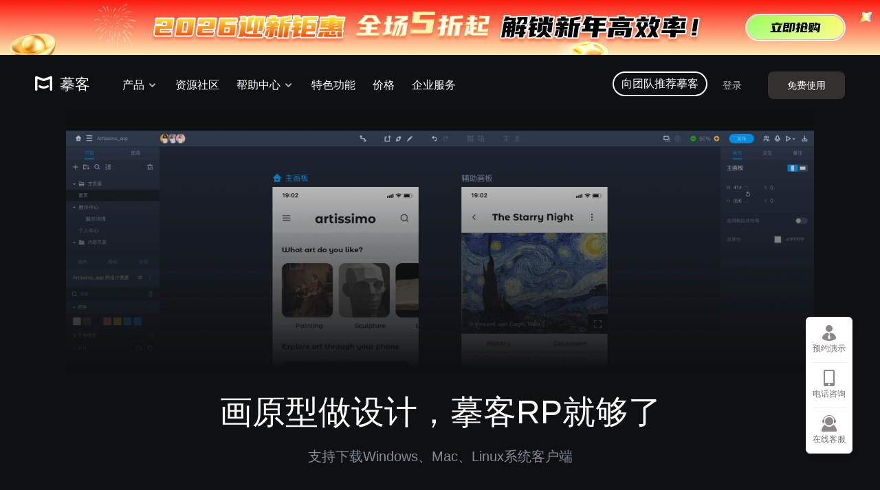

--- FILE ---
content_type: text/html; charset=utf-8
request_url: https://www.mockplus.cn/download/rp/?hmsr=shejidaren
body_size: 11610
content:
<!DOCTYPE html>
<html lang="zh">
<head>
    <meta charset="UTF-8">
    <meta name="viewport"
          content="width=device-width, user-scalable=no, initial-scale=1.0, maximum-scale=1.0, minimum-scale=1.0">
    <meta name="format-detection" content="telephone=no">
    <meta name="renderer" content="webkit">
    <meta property="og:title" content="RP原型客户端下载 - 摹客" />
    <meta property="og:image" content="https://img02.mockplus.cn/idoc/image/2020-10-27/fc6f8811-17fb-11eb-a26f-b3a70a815e7f.png" />
    <meta property="og:description" content="摹客RP是一款原型设计软件，是更稳定、更流畅、支持客户端下载的产品设计工具，可以帮助用户快速设计，拥有海量组件，支持快速布局。" />
    <meta name="description" content="摹客RP是一款原型设计软件，是更稳定、更流畅、支持客户端下载的产品设计工具，可以帮助用户快速设计，拥有海量组件，支持快速布局。">
    <meta name="keywords" content="摹客客户端,RP客户端,摹客下载">
    <title>RP原型客户端下载 - 摹客</title>
    <link rel="canonical" href="https://www.mockplus.cn/download/rp/"/>
    <link rel='shortcut icon' type='image/x-icon' href='/favicon.ico'/>
    <link rel="stylesheet" href="/css/icon/iconfont.css?v=708">
    <link rel="stylesheet" href="/css/global.css?v=708">
    <link rel="stylesheet" href="/css/product.css?v=708">
    <link rel="stylesheet" href="/css/lib/swiper.min.css">
    <link rel="stylesheet" href="/css/lib/video-js.min.css">
    <script src="/js/lib/jquery-1.11.2.min.js"></script>    
    <script src="/js/seo.js?v=708"></script>
    <meta name="baidu-site-verification" content="gzANN4vxdt"/>    
    <!-- Global site tag (gtag.js) - Google Analytics -->
    <script async src="https://www.googletagmanager.com/gtag/js?id=UA-162690262-1"></script>
    <script>
      window.dataLayer = window.dataLayer || [];

      function gtag() {
        dataLayer.push(arguments);
      }

      gtag('js', new Date());

      gtag('config', 'UA-162690262-1');
    </script>
</head>
<body class="product rp black-module">

    <style>
    .banner-mp-ad {
        position: fixed !important;
    }
</style>
<header class="header-of-rp ">
    <div class="header-contents">
        <a href="/?home=1" class="left-logo">
            <i class="iconfont icon_logo"></i>
            <span>&nbsp;摹客</span>
        </a>
        <div class="header-nav">
  <div class="nav-item">
      <span class="first-nav">产品<i class="iconfont icon_broad_back"></i></span>
      <div class="second-menu">
          <div class="left-list">
              <a href="/rp" style="background-image: url('/images/rp/nav1.png');">
                  <span>在线原型设计</span>
                  <p>无需下载，在线协作设计</p>
              </a>
              <a href="/app-prototyping-tool" style="background-image: url('/images/rp/nav2.png?v=1');">
                  <span>APP原型设计</span>
                  <p>快速完成移动端原型设计</p>
              </a>
              <a href="/web-prototyping-tool" style="background-image: url('/images/rp/nav3.png');">
                  <span>网页原型设计</span>
                  <p>高效进行网页界面设计</p>
              </a>
              <a href="/rp#rp-section-interaction" style="background-image: url('/images/rp/nav4.png');">
                  <span>交互原型设计</span>
                  <p>轻松创建原型交互页面</p>
              </a>
          </div>
          <div class="right-cons">
              <a href="/rp/recommend" class="tops-a"><img src="/images/rp/nav8.png" alt=""></a>
              <a href="/mockplus-vs-axure" class="other-a">摹客RP vs Axure<i class="iconfont icon_icon_right"></i></a>
              <a href="/download/rp" class="other-a">下载客户端<i class="iconfont icon_icon_right"></i></a>
              <!-- <div  class="other-a" id="head-nav-download-rp"><i class="iconfont icon_icon_right"></i></div> -->
          </div>
      </div>
  </div>

  <div class="nav-item">
      <a href="/example/rp" class="first-nav">资源社区</a>
      <!-- <span class="first-nav">资源社区<i class="iconfont icon_broad_back"></i></span> -->
      <!-- <div class="second-menu">
          <div class="left-list">
              <a href="" style="background-image: url('/images/rp/nav5.png');">
                  <span>产品原型设计案例</span>
                  <p>海量原型模板例子，随取随用</p>
              </a>
              <a href="" style="background-image: url('/images/rp/nav6.png');">
                  <span>产品设计学习基地</span>
                  <p>和万千产品设计师一起学习</p>
              </a>
              <a href="" style="background-image: url('/images/rp/nav7.png');">
                  <span>原型设计FAQ</span>
                  <p>解答产品经理画原型高频问题</p>
              </a>
          </div>
          <div class="right-cons">
              <a href="" class="tops-a"><img src="/images/rp/nav-promote.png" alt=""></a>
          </div>
      </div> -->
  </div>
  <div class="nav-item">
      <span class="first-nav">帮助中心<i class="iconfont icon_broad_back"></i></span>
      <div class="second-menu" style="width: 538px;">
          <div class="left-a">
              <a href="/mockplus-rp/help?type=video">视频教程</a>
              <a href="/mockplus-rp/help">图文教程</a>
              <a href="/community/%E6%91%B9%E5%AE%A2RP/all" target="_blank">讨论区</a>
              <a href="/support" target="_blank">联系我们</a>
          </div>
          <div class="right-cons">
              <a href="https://help.mockplus.cn/p/467" class="blog-a">
                  <div class="pic" style="background-image: url('/images/rp/nav9.png');"></div>
                  <span>0基础入门 | 3分钟玩转摹客原型设计</span>
              </a>
              
              <a href="/blog/post/1861" class="blog-a">
                  <div class="pic" style="background-image: url('https://img02.mockplus.cn/image/2025-12-03/86be4b60-d029-11f0-8ef5-e9e1fb49406e.png');"></div>
                  <span>导入HTML代码还原网页、设计稿转代码、组件库迁移…… 摹客3最新功能太香了！</span>
              </a>
              
          </div>
      </div>
  </div>
  <div class="nav-item">
      <a href="/mockplus-rp/features" class="first-nav">特色功能</a>
  </div>
  <div class="nav-item">
      <a href="/buy/rp" class="first-nav">价格</a>
  </div>
  <div class="nav-item">
      <a href="/enterprise" class="first-nav">企业服务</a>
  </div>
</div>
        
                <div class="right-login">
                    <a href="/signin?source=web-rp" rel="nofollow">登录</a>
                    <a href="/signup?source=web-rp" class="free" rel="nofollow">免费使用</a>
                </div>
        
        <div class="get-mock">
            <a href="/team-collaboration" target="_blank">向团队推荐摹客</a>
         </div>
        <div class="iconfont icon_menu"></div>
        <div class="iconfont icon_menu_close"></div>
    </div>
  </header>
  
  <script>
    $(function () {
        var isLogins = JSON.parse('false');
        var theDownloadDatas = getUrlParam('download-data');
        var sources = 'web-rp';
        var platform = getPlatform();
        $('#head-nav-download-rp, #foot-nav-download-rp').click(function () {
            if (!isLogins) {
                window.location.href = '/signin?next=' + window.location.origin + window.location.pathname + '?download-data=' + Math.random() + '&source=' + sources;
                return;
            }
  
            $.post('/download/getVersion', {
                softwareName: 'mockplus-rp',
                platform: platform,
                product: 'rp',
            }, function (res) {
                if (res.code === 0) {
                    localStorage.setItem("download-data", theDownloadDatas);
                    window.location.href = res.payload.downloadURL;
                } else {
                    console.log(res.message);
                }
            });
        });
  
        if (isLogins && window.location.href.indexOf('download-data=0.') !== -1) {
            if (localStorage.getItem("download-data") !== theDownloadDatas) {
                $('#nav-download-rp').click();
            }
        }
  
        function setHeaderStatus() {
            if ($(window).scrollTop() > 0) {
                $('.header-of-rp').addClass('header-scrolls');
            } else {
                $('.header-of-rp').removeClass('header-scrolls');
            }
        }
        $(window).scroll(function() {
            setHeaderStatus();
        });
        setHeaderStatus();
  
        $('.header-of-rp .icon_menu').click(function() {
            $('.header-of-rp').addClass('show-phone-menu');
        });
  
        $('.header-of-rp .icon_menu_close').click(function() {
            $('.header-of-rp').removeClass('show-phone-menu');
        });
  
        $(window).resize(function() {
            if (window.innerWidth > 999) {
                $('.header-of-rp .header-nav .active').find('.second-menu').css('display', 'none');
            } else {
                $('.header-of-rp .header-nav .active').find('.second-menu').css('display', 'block');
                $('.header-of-rp .header-nav .active').siblings('.nav-item').find('.second-menu').css('display', 'none')
            }
        });
  
        $('.header-of-rp .nav-item').hover(function() {
            if (window.innerWidth > 999) {
                $(this).find('.second-menu').css('display', 'block');
            }
        }, function() {
            $(this).find('.second-menu').css('display', 'none');
        });
  
        $('.header-of-rp .nav-item .first-nav').click(function() {
            if (window.innerWidth <= 999) {
                if ($(this).parents('.nav-item').hasClass('active')) {
                    $(this).parents('.nav-item').removeClass('active').find('.second-menu').slideUp(300);
                } else {
                    $(this).parents('.nav-item').addClass('active').find('.second-menu').slideDown(300);
                }
            } 
        });
    });
  </script>
  
  

<style>
  .header-of-page {
    top: 80px;
    z-index: 10;
  }
  .has-ad-body {
    padding-top: 80px;
  }
  .header-of-rp {
    top: 80px;
  }
  #rp-banner-top-pic {
    margin-top: 64px;
  }

  .banner-mp-ad {
    width: 100%;
    text-align: center;
    position: absolute;
    top: 0;
    z-index: 11;
    -webkit-box-sizing: border-box;
    -moz-box-sizing: border-box;
    box-sizing: border-box;
    /* background: linear-gradient(179deg,#ff3356 0%, #fcc5a7 100%); */
    /* background: url('/images/rpSale/rp-sale-webtop-bg.png?v=1') no-repeat center; */
    /* background-size: cover; */
  }
  .banner-mp-ad a {
    display: block;
    text-align: center;
    font-size: 0;
    position: relative;
    overflow: hidden;
    line-height: 80px;
    
    background: url('/images/banner/banner_m2.png?v=6') no-repeat center;
    
    background-size: cover;
  }

  .banner-mp-ad a .pic1 {
    height: 80px;
    vertical-align: top;
    position: relative;
    z-index: 2;
    margin: auto;  
  }

  .banner-mp-ad a .img1 {
    position: absolute;
    left: 0;
  }
  .banner-mp-ad a .img2 {
    position: absolute;
    right: 0;
  }

  @media screen and (max-width: 1920px) {
    .banner-mp-ad,.banner-mp-ad a {
      background-size: 1920px auto;
    }
  }
  @media screen and (max-width: 1400px) {
    .banner-mp-ad a .img1, .banner-mp-ad a .img2 {
      display: none;
    }
  }
</style>

<div class="banner-mp-ad" id="banner-mp-ad">
  
  <a href="/buy/rp" style="height: 80px;width: 100%;display: block;" target="_blank">
  
   
  </a>
</div>

<script>
  var showAD = 3200008338 > 0;
  var $banner = $('#banner-mp-ad');
  var $header = $('header');
  var thisURL = 'https://www.mockplus.cn/download/rp/';
  if (thisURL.indexOf('/idoc') !== -1 || thisURL.indexOf('/ds') !== -1 || 
  thisURL.indexOf('/download/idoc-ps') !== -1 || thisURL.indexOf('/download/sketch-event') !== -1 || thisURL.indexOf('/download/idoc-xd') !== -1 || thisURL.indexOf('/download/figma-intergration') !== -1 || thisURL.indexOf('/download/idoc-axure') !== -1) {
    $banner.find('a').attr('href', '/buy/idoc');
  }

  var firstLeftTime = JSON.parse('3200008338');
  var theCountDays = Math.ceil(firstLeftTime / 1000 / 60 / 60 / 24);
  if (firstLeftTime > 0) {
    // if (theCountDays > 7) {
    //   theCountDays = 7;
    // }
    var backgroundSizeVal = 'cover';
    if ($('#banner-mp-ad').width() > 1920) {
      backgroundSizeVal = '1920px auto';
    }
    if(theCountDays <=7) {
      $('#banner-mp-ad').find('a').css({background: 'url("/images/top-ads/day-left/' + theCountDays + '.png?v=3") no-repeat center', backgroundSize: backgroundSizeVal});
    }
  } 

  function showBanner() {
    $banner.show();
    $header.css({'top': 80});
    $('.header-of-rp').css('top', '80px');
    $('#rp-banner-top-pic').css('marginTop', '80px');
    $('body').addClass('has-ad-body');
  }

  function closeBanner() {
    $banner.hide();
    $header.css('top', '0');
    $('.header-of-rp').css('top', '0');
    $('#rp-banner-top-pic').css('marginTop', '0');
    $('body').removeClass('has-ad-body');
  }

  if (!/(iPhone|iPad|iPod|iOS|Android)/i.test(navigator.userAgent) && document.body.clientWidth > 999 && showAD) {
    showBanner();
  } else {
    closeBanner();
  }

  window.addEventListener('resize', function () {
    if (!/(iPhone|iPad|iPod|iOS|Android)/i.test(navigator.userAgent) && document.body.clientWidth > 999 && showAD) {
      showBanner();
    } else {
      closeBanner();
    }
  });
</script>

<section class="clear-space">
    <div class="rp-banner">
        <div class="contents">
            <div class="pic"><img src="/images/product/rp-banner.png?v=2" alt="摹客RP"></div>
            <h1 class="title">画原型做设计，摹客RP就够了</h1>
            <h2>支持下载Windows、Mac、Linux系统客户端</h2>
            <!-- mockplusRPDownload -->
            <ul class="download-box">
                <li>
                    <div class="con-box">
                        <i class="iconfont icon_icon_Windows"></i>
                        <span>Windows</span>
                    </div>
                    <div class="con-box-hover">
                        <div class="download-btn mockplusRPDownload" data-platform="windows"><span>通用版</span> <i class="iconfont icon_download_circle"></i></div>
                    </div>
                </li>
                <li>
                    <div class="con-box">
                        <i class="iconfont icon_icon_Macos"></i>
                        <span>MacOS</span>
                    </div>
                    <div class="con-box-hover">
                        <div class="download-btn mockplusRPDownload" data-platform="mac"><span>通用版</span> <i class="iconfont icon_download_circle"></i></div>
                        <span class="download-span mockplusRPDownload" data-platform="mac-m">下载M系列芯片版</span>
                    </div>
                </li>
                <li>
                    <div class="con-box">
                        <i class="iconfont icon_icon_Linux"></i>
                        <span>Linux</span>
                    </div>
                    <div class="con-box-hover">
                        <div class="download-btn mockplusRPDownload" data-platform="linux"><span>通用版</span> <i class="iconfont icon_download_circle"></i></div>
                        <span class="download-span mockplusRPDownload" data-platform="ubuntu">下载Ubuntu版</span>
                    </div>
                </li>
            </ul>
        </div>
    </div>
    <section class="rp-list1">
        <h3 class="rp-title">快速设计，分秒之间呈现灵感</h3>
        <ul class="rp-ul-list1">
            <li>
                <img src="/images/product/rp-pic1.webp?v=2" alt="">
                <span>海量组件和图标</span>
                <p>上千图标，多种分类，粗细两种风格随需选用 <br>组件自带交互属性，设计更省时</p>
            </li>
            <li>
                <img src="/images/product/rp-pic2.png" alt="">
                <span>快速布局</span>
                <p>等距克隆，自动填充，高自由度编辑组件 <br>快速搭建原型界面</p>
            </li>
            <li>
                <img src="/images/product/rp-pic3.png" alt="">
                <span>团队级设计复用</span>
                <p>将常用组件、颜色、字体添加到设计资源库 <br>支持一键共享给团队成员进行跨项目复用</p>
            </li>
        </ul>
    </section>
    <section class="rp-list2">
        <h3 class="rp-title">强大交互，直观阐释产品体验</h3>
        <img src="/images/product/rp-pic4.webp?v=2" alt="" class="big-pic">
        <ul class="rp-ul-list1">
            <li>
                <span>全面的交互类型</span>
                <p>页面级、画板级、组件级、状态级交互 <br>拖拽即可设置，复杂交互轻松完成</p>
            </li>
            <li>
                <span>完备的交互效果</span>
                <p>多种触发方式搭配多种交互动作 <br>准确表达设计想法</p>
            </li>
            <li>
                <span>自制交互组件</span>
                <p>自制复杂组件，自定义样式、交互细节 <br>交互设计不受限</p>
            </li>
        </ul>
    </section>
    <section class="rp-list3">
        <h3 class="rp-title">矢量编辑，轻松搞定高保真设计</h3>
        <ul class="rp-ul-list2">
            <li>
                <img src="/images/product/rp-pic5.png" alt="">
                <span>矢量绘图</span>
                <p>钢笔、铅笔、布尔运算等矢量绘图功能 <br>设计创作更随心，助你自由释放创造力</p>
            </li>
            <li>
                <img src="/images/product/rp-pic6.png" alt="">
                <span>专业设计功能</span>
                <p>响应式布局、256倍放大和像素级对齐等专业功能 <br>满足高保真设计的各种需求</p>
            </li>
        </ul>
    </section>
    <section class="rp-list1">
        <h3 class="rp-title">流程梳理，产品理念准确传递</h3>
        <ul class="rp-ul-list1">
            <li>
                <img src="/images/product/rp-pic7.png" alt="">
                <span>流程图模式</span>
                <p>轻松展示流程步骤 <br>业务逻辑清晰表达</p>
            </li>
            <li>
                <img src="/images/product/rp-pic8.png" alt="">
                <span>全貌画板</span>
                <p>上帝视角全览项目 <br>项目页面一览无遗</p>
            </li>
            <li>
                <img src="/images/product/rp-pic9.png" alt="">
                <span>产品文档撰写</span>
                <p>深度引用设计稿，团队成员在线审阅 <br>轻松解决需求文档管理难题</p>
            </li>
        </ul>
    </section>
    <section class="rp-list4">
        <h3 class="rp-title">产品设计，更快更简单</h3>
        <ul class="rp-ul-list3">
            <li>
                <img src="/images/product/rp-icon1.png" alt="">
                <span>多人实时编辑</span>
                <p>多个成员可同时编辑同一项目 <br>全程可视化协作，效率加倍不加班</p>
            </li>
            <li>
                <img src="/images/product/rp-icon2.png" alt="">
                <span>云端实时保存</span>
                <p>可追溯历史版本和导出离线演示包 <br>彻底告别保存按钮</p>
            </li>
            <li>
                <img src="/images/product/rp-icon3.png" alt="">
                <span>团队协作</span>
                <p>一键分享演示链接，团队快速评审 <br>轻量设计可直接交付开发</p>
            </li>
            <li>
                <img src="/images/product/rp-icon4.png" alt="">
                <span>任务管理</span>
                <p>流程灵活调控，资源流畅运用 <br>设计任务管理不再困难</p>
            </li>
        </ul>
    </section>
    <section class="rp-list5">
        <h3 class="rp-title">原型设计模板</h3>
        <div class="rp-list5-tab">
            <span class="active">移动端</span>
            <span>网页端</span>
        </div>
        <div class="contents">
            <ul class="active">
                
                    <li>
                        <a href="/example/rp/100009">
                            <div class="pic"><div style="background-image: url('https://img02.mockplus.cn/image/2020-12-11/01330e00-3bb3-11eb-8423-f15b502c7452.png')"></div></div>
                            <h6>微信小程序-喜茶</h6>
                            <div class="other">
                                <span><i class="iconfont icon_icon_show"></i>472.5k+&nbsp;</span>
                                <span><i class="iconfont icon16-tag-heart"></i>274&nbsp;</span>
                                <span><i class="iconfont icon_icon_clone"></i>4210&nbsp;</span>
                                <span class="right">摹客团队</span>
                            </div>
                        </a>
                    </li>
                
                    <li>
                        <a href="/example/rp/100044">
                            <div class="pic"><div style="background-image: url('https://img02.mockplus.cn/image/2021-08-05/80411ee0-f5b1-11eb-adfd-43d0255ae83e.jpg')"></div></div>
                            <h6>健康App-平安健康</h6>
                            <div class="other">
                                <span><i class="iconfont icon_icon_show"></i>377.8k+&nbsp;</span>
                                <span><i class="iconfont icon16-tag-heart"></i>119&nbsp;</span>
                                <span><i class="iconfont icon_icon_clone"></i>2528&nbsp;</span>
                                <span class="right">摹客团队</span>
                            </div>
                        </a>
                    </li>
                
                    <li>
                        <a href="/example/rp/100001">
                            <div class="pic"><div style="background-image: url('https://img02.mockplus.cn/image/2022-04-25/4a05e530-c479-11ec-ab77-6f30f433e1a3.png')"></div></div>
                            <h6>生鲜电商类APP-盒马鲜生</h6>
                            <div class="other">
                                <span><i class="iconfont icon_icon_show"></i>275.3k+&nbsp;</span>
                                <span><i class="iconfont icon16-tag-heart"></i>95&nbsp;</span>
                                <span><i class="iconfont icon_icon_clone"></i>1510&nbsp;</span>
                                <span class="right">摹客团队</span>
                            </div>
                        </a>
                    </li>
                
                    <li>
                        <a href="/example/rp/100000">
                            <div class="pic"><div style="background-image: url('https://img02.mockplus.cn/image/2020-12-08/5227c7f0-3939-11eb-b605-f90d58d57331.png')"></div></div>
                            <h6>酒店预订类APP-ROOK</h6>
                            <div class="other">
                                <span><i class="iconfont icon_icon_show"></i>261.7k+&nbsp;</span>
                                <span><i class="iconfont icon16-tag-heart"></i>99&nbsp;</span>
                                <span><i class="iconfont icon_icon_clone"></i>1518&nbsp;</span>
                                <span class="right">摹客团队</span>
                            </div>
                        </a>
                    </li>
                
                    <li>
                        <a href="/example/rp/100036">
                            <div class="pic"><div style="background-image: url('https://img02.mockplus.cn/image/2021-07-05/00488780-dd44-11eb-80a2-bb23de450d58.png')"></div></div>
                            <h6>生鲜APP-盒马鲜生</h6>
                            <div class="other">
                                <span><i class="iconfont icon_icon_show"></i>260.2k+&nbsp;</span>
                                <span><i class="iconfont icon16-tag-heart"></i>98&nbsp;</span>
                                <span><i class="iconfont icon_icon_clone"></i>1706&nbsp;</span>
                                <span class="right">摹客团队</span>
                            </div>
                        </a>
                    </li>
                
                    <li>
                        <a href="/example/rp/100005">
                            <div class="pic"><div style="background-image: url('https://img02.mockplus.cn/image/2022-04-25/17b36610-c47a-11ec-ab77-6f30f433e1a3.png')"></div></div>
                            <h6>支付类APP-支付宝</h6>
                            <div class="other">
                                <span><i class="iconfont icon_icon_show"></i>230.9k+&nbsp;</span>
                                <span><i class="iconfont icon16-tag-heart"></i>87&nbsp;</span>
                                <span><i class="iconfont icon_icon_clone"></i>1226&nbsp;</span>
                                <span class="right">摹客团队</span>
                            </div>
                        </a>
                    </li>
                
            </ul>
            <ul>
                
                    <li>
                        <a href="/example/rp/100029">
                            <div class="pic"><div style="background-image: url('https://img02.mockplus.cn/image/2021-07-26/680b3cc0-ede6-11eb-b11c-e3de26079e7b.png')"></div></div>
                            <h6>Element组件库</h6>
                            <div class="other">
                                <span><i class="iconfont icon_icon_show"></i>358.1k+&nbsp;</span>
                                <span><i class="iconfont icon16-tag-heart"></i>303&nbsp;</span>
                                <span><i class="iconfont icon_icon_clone"></i>4233&nbsp;</span>
                                <span class="right">摹客团队</span>
                            </div>
                        </a>
                    </li>
                
                    <li>
                        <a href="/example/rp/100010">
                            <div class="pic"><div style="background-image: url('https://img02.mockplus.cn/image/2022-04-26/0539e3e0-c4fe-11ec-ab77-6f30f433e1a3.png')"></div></div>
                            <h6>电商后台业务管理系统-Smart Dash</h6>
                            <div class="other">
                                <span><i class="iconfont icon_icon_show"></i>337.6k+&nbsp;</span>
                                <span><i class="iconfont icon16-tag-heart"></i>152&nbsp;</span>
                                <span><i class="iconfont icon_icon_clone"></i>2060&nbsp;</span>
                                <span class="right">摹客团队</span>
                            </div>
                        </a>
                    </li>
                
                    <li>
                        <a href="/example/rp/100026">
                            <div class="pic"><div style="background-image: url('https://img02.mockplus.cn/image/2021-07-26/94774ec0-ede6-11eb-b11c-e3de26079e7b.png')"></div></div>
                            <h6>Ant Design组件库</h6>
                            <div class="other">
                                <span><i class="iconfont icon_icon_show"></i>335.7k+&nbsp;</span>
                                <span><i class="iconfont icon16-tag-heart"></i>213&nbsp;</span>
                                <span><i class="iconfont icon_icon_clone"></i>3070&nbsp;</span>
                                <span class="right">摹客团队、郭梦华</span>
                            </div>
                        </a>
                    </li>
                
                    <li>
                        <a href="/example/rp/100276">
                            <div class="pic"><div style="background-image: url('https://img02.mockplus.cn/image/2023-09-12/cc2179c0-5155-11ee-be47-bb0fa8736eee.png')"></div></div>
                            <h6>数据可视化Dashboards (Part 1)</h6>
                            <div class="other">
                                <span><i class="iconfont icon_icon_show"></i>324.9k+&nbsp;</span>
                                <span><i class="iconfont icon16-tag-heart"></i>209&nbsp;</span>
                                <span><i class="iconfont icon_icon_clone"></i>7927&nbsp;</span>
                                <span class="right">摹客团队</span>
                            </div>
                        </a>
                    </li>
                
                    <li>
                        <a href="/example/rp/100050">
                            <div class="pic"><div style="background-image: url('https://img02.mockplus.cn/image/2021-09-11/ae1d9b50-12b1-11ec-b11e-5933eff5647a.png')"></div></div>
                            <h6>后台系统-B2B云端ERP系统</h6>
                            <div class="other">
                                <span><i class="iconfont icon_icon_show"></i>322.4k+&nbsp;</span>
                                <span><i class="iconfont icon16-tag-heart"></i>184&nbsp;</span>
                                <span><i class="iconfont icon_icon_clone"></i>3972&nbsp;</span>
                                <span class="right">摹客团队</span>
                            </div>
                        </a>
                    </li>
                
                    <li>
                        <a href="/example/rp/100078">
                            <div class="pic"><div style="background-image: url('https://img02.mockplus.cn/image/2022-02-25/29749120-9609-11ec-8a56-49603d02bf24.png')"></div></div>
                            <h6>管理后台-自动化建模平台</h6>
                            <div class="other">
                                <span><i class="iconfont icon_icon_show"></i>321.9k+&nbsp;</span>
                                <span><i class="iconfont icon16-tag-heart"></i>239&nbsp;</span>
                                <span><i class="iconfont icon_icon_clone"></i>6572&nbsp;</span>
                                <span class="right">摹客团队</span>
                            </div>
                        </a>
                    </li>
                
            </ul>
        </div>
    </section>
    <section class="rp-list3">
        <h3 class="rp-title">在摹客，你还可以…</h3>
        <ul class="rp-ul-list2">
            <li>
                <img src="/images/product/rp-pic10.png" alt="">
                <span>全流程设计协作</span>
                <p>交付 Sketch / PS / XD / Figma / Axure 设计稿 <br>自动标注切图、在线评论审阅、设计任务管理</p>
            </li>
            <li>
                <img src="/images/product/rp-pic11.png" alt="">
                <span>创建团队设计规范</span>
                <p>轻松管理颜色、文字、图标、组件等资源 <br>团队共享，高效复用</p>
            </li>
        </ul>
    </section>
</section>
<div class="rp-banner hide rp-bottom">
    <h3 class="title">摹客，更好的产品设计方式</h3>
    <div class="button-wrap btnWeb">
       <a href="javascript:void(0)" class="red mockplusRPDownload">下载客户端</a>
    </div>
    <div class="button-wrap hide btnPhone">
        <a href="javascript:void(0)" class="red spec-btna mockplusRPDownload" data-platform="windows"><i class="iconfont icon_icon_Windows"></i>下载Windows客户端</a>
        <a href="javascript:void(0)" class="black spec-btna mockplusRPDownload" data-platform="mac"><i class="iconfont icon_icon_Macos"></i>下载Mac客户端</a>
    </div>
</div>
<div class="footer-of-rp">
    <div class="footer-nav">
        <div class="nav-item">
            <img src="/images/rp/logo-black.png" alt="" class="foot-logo">
        </div>
        <div class="nav-item contact-nav-item">
            <span class="top-text">联系</span>
            <a href="/support" class="navs">联系我们</a>
            <span class="navs">邮箱：<a href="mailto: service@jongde.com" class="mail">service@jongde.com</a></span>
            <span class="navs">电话：19130671449</span>
            <div class="social-list">
                <div class="iconfont icon_weixin">
                    <img src="/images/wx.webp" alt="">
                </div>
                <a href="https://weibo.com/mockplus" target="_blank" class="iconfont icon_weibo"></a>
                <a href="https://www.zhihu.com/org/mockplus-64/activities" target="_blank" class="iconfont icon_zhihu"></a>
            </div>
        </div>
        <div class="nav-item">
            <span class="top-text">摹客RP</span>
            <div class="sub-nav-item">
                <a href="/rp" class="navs">在线原型设计</a>
                <a href="/app-prototyping-tool" class="navs">APP原型设计</a>
                <a href="/web-prototyping-tool" class="navs">网页原型设计</a>
                <a href="/rp#rp-section-interaction" class="navs">交互原型设计</a>
                <a href="/download/rp" class="navs">下载客户端</a>
                <!-- <div class="navs" id="foot-nav-download-rp">下载客户端</div> -->
                <a href="/product/releasenotes?product=rp" class="navs">更新日志</a>
                <a href="/mockplus-vs-axure" class="navs">摹客RP vs Axure</a>
            </div>
        </div>
        <div class="nav-item">
            <span class="top-text">资源</span>
            <div class="sub-nav-item">
                <a href="/blog" class="navs">博客</a>
                <a href="/mockplus-rp/help?type=video" class="navs">教程</a>
                <a href="/newfeatures" class="navs">新功能</a>
                <a href="/mockplus-rp/features" class="navs">特色功能</a>
                <a href="/example/rp" class="navs">模板例子</a>
                <!-- <a href="" class="navs">产品学习基地</a> -->
            </div>
        </div>
        <div class="nav-item">
            <span class="top-text">支持</span>
            <div class="sub-nav-item">
                <a href="/rp/recommend" class="navs">向团队推荐</a>
                <a href="/buy/edu" class="navs">教育用户</a>
                <a href="/solution" class="navs">解决方案</a>
                <a href="/enterprise" class="navs">企业服务</a>
                <a href="/community/%E6%91%B9%E5%AE%A2RP/all" class="navs">讨论区</a>
            </div>
        </div>
        <div class="nav-item">
            <span class="top-text">关于</span>
            <div class="sub-nav-item">
                <a href="/about" class="navs">关于我们</a>
                <a href="/customers" class="navs">客户</a>
                <a href="/joinus" class="navs">加入摹客</a>
                <a href="https://www.mockplus.com?home=1" class="navs" target="_blank" rel="nofollow">国际版</a>
            </div>
        </div>
    </div>
    <div class="footer-foot">
        <p><a href="https://beian.miit.gov.cn" target="_blank">蜀ICP备13002159号-8</a>&nbsp;&nbsp; <a href="/privacy">隐私政策</a>&nbsp;&nbsp; <a href="/tos">使用协议</a></p>
        <div class="foot-bottom-text">
           <p class="lefts">&copy;2014-2025 Mockplus Software Co.,Ltd. All rights reserved.</p> <p class="rights">开发者名称：成都摹客科技有限公司&nbsp;&nbsp;&nbsp;&nbsp;摹客App版本号：v1.5.6</p></div>
    </div>
</div>
<!--客服挂件-->
<div class="customer-service ">
    <div class="item list" id="customer-message">
      <a href="/enterprise" target="_blank">
      <div class="item-list">
        <div class="icon-desc">          
          <i class="iconfont icon_icon_manager"></i>
          <span>预约演示</span>                  
        </div>
      </div>
      </a>  
      <div class="line"></div>
      <div class="item-list">
        <div class="icon-desc">
          <i class="iconfont icona-24_phone"></i>
          <span>电话咨询</span>
        </div>
        <div class="message">
          <div class="message-warp warp-phone">
            <h5>咨询热线</h5>
            <p>工作时间：9:00-22:00</p>
            <div class="msg-phone" data-clipboard-text="19130671449">
              <i class="iconfont icona-24_phone"></i>
              <span>191 3067 1449</span>
            </div>
          </div>
        </div>
       </div>
      <div class="line"></div>
      <a href="javascript:void(0)">
        <div class="item-list">
          <div class="icon-desc">
            <i class="iconfont icon_icon_customer"></i>
            <span>在线客服</span>
          </div>
          <div class="message">
            <div class="message-warp">
              <h5>需要帮助？</h5>
              <p>我是小摹，你的<i class="red">7*12</i>小时产品顾问</p>
              <div class="QRcode" style="background-image: url('/images/support-wx-ewm.png?v=5')"></div>
              <p class="user">立即扫码加入官方微信群</p>
              <div class="line" style="margin: 18px 0"></div>
              <p>官方热线：19130671449</p>
              <p>服务邮箱：service@jongde.com</p>
            </div>
          </div>
         </div>
      </a>      
    </div>
    <div class="item" id="go-top">
        <i class="iconfont icon_top"></i>
    </div>
</div>
<script src="/js/lib/clipboard.min.js"></script>
<script src="/js/lib/aes.js"></script>
<script type="text/javascript">
  var user = JSON.parse('null');
  var str = user ? WECHAT.wxEncrypt("<xml>"+
  "<uid><![CDATA["+ user.id +"]]></uid>"+
  "<name><![CDATA["+ user.name +"]]></name>"+
  "<phone><![CDATA["+ user.phone +"]]></phone>"+
  "<wechat><![CDATA[echatsoft]]></wechat>"+
  "<email><![CDATA["+ user.email +"]]></email>"+
  "<photo><![CDATA["+ user.avatar +"]]></photo>"+
  "</xml>","M2Q2NDAxYWFhNWVkNDdhOGFkZDhlMzhlZjBiMzE4MGY","083764C715B05F04E7DD5B36CB484F64") : '';

  window._join_name_used = "_echat";
  window._echatServer  = ['e.echatsoft.com'];
  window._echat = window._echat||function(){(window._echat.q=window._echat.q||[]).push(arguments)};window._echat.l=+new Date;
 window._echat('initParam', { companyId: 533180, metaData: str.toString(), });
 (function () {
     var joinJs = document.createElement('script');
     joinJs.type = 'text/javascript';
     joinJs.async = true;
     joinJs.id = '_echatmodulejs';
     joinJs.setAttribute('charset','UTF-8');
     joinJs.src = ('https:' == document.location.protocol ? 'https://' : 'http://') + 'www.echatsoft.com/visitor/join.js';
     var s = document.getElementsByTagName('script')[0];
     s.parentNode.insertBefore(joinJs, s);
 })();
</script>
<script>
  /**
   * 客服挂件
   */
  var $goTop = $('#go-top');
  var $customService = $('.customer-service');
  function onlineCustomerClick() {
    ECHAT.customMiniChat();
  }

  /**
 * 复制电话
 * */
  $('.msg-phone').click(function () {
    var clipboard = new Clipboard('.msg-phone');
    clipboard.on('success', function (e) {
      // showSuccess('已复制！');
      e.clearSelection();
    });
    clipboard.on('error', function (e) {
      // showMessage('复制失败！');
    });
  });

  $(window).scroll(function () {
    var winHeight = $(window).height();
    var scrollHeight = $(document).scrollTop();
    if (scrollHeight > winHeight) {
      $goTop.show();
      $customService.css('bottom', '40px');
    } else {
      $goTop.hide();
      $customService.css('bottom', '60px');
    }
  });

  $goTop.click(function () {
    $('html ,body').animate({scrollTop: 0}, 300);
  });

  if (/(iPhone|iPad|iPod|iOS|Android)/i.test(navigator.userAgent)) {
	  $customService.hide();
  } else {
	  $customService.show();
  }
</script>

<script>
    $(function() {
        $('.footer-nav .nav-item .top-text').click(function() {
            if ($(this).parents('.nav-item').hasClass('active')) {
                $(this).parents('.nav-item').removeClass('active').find('.sub-nav-item').slideUp(300);
            } else {
                $(this).parents('.nav-item').addClass('active').find('.sub-nav-item').slideDown(300);
            }
        });
    });
</script>

<script src="/js/lib/video.min.js"></script>
<script src="/js/lib/swiper3.4.2.js"></script>
<script src="/js/global.js?v=708"></script>
<script src="/js/public.js?v=708"></script>
<script>
  var isLogin = JSON.parse('false');
  var source = 'web-rp';
  var theDownloadData = getUrlParam('download-data');
  $(function() {
    $('.rp-list5-tab span').click(function() {
      $(this).addClass('active').siblings('span').removeClass('active');
      $('.rp-list5 .contents ul').eq($(this).index()).addClass('active').siblings('ul').removeClass('active');
    });

    if (isH5()) {
      $('.btnWeb').hide();
      $('.btnPhone').show();
    } else {
      $('.btnWeb').show();
      $('.btnPhone').hide();
    }

    function downloadRPApp(platform){
        $.post('/download/getVersion', {
            softwareName: 'mockplus-rp',
            platform: platform,
            product: 'rp',
        }, function(res){
            if (res.code === 0) {
                window.location.href = res.payload.downloadURL;
            } else {
                console.log(res.message);
            }
        });
    }

    $('.mockplusRPDownload').click(function(){
        var platform = $(this).data('platform');
        if (!platform) {
            platform = getPlatform();
        }
        if (!isLogin) {
            window.location.href = '/signin?next=' + window.location.origin + window.location.pathname + '?download-data='+ platform +'&source=' + source;
            return;
        }
        downloadRPApp(platform);
    });
    
    if (isLogin && theDownloadData) {
        downloadRPApp(theDownloadData);
    }
  });
</script>
<script>
  var _hmt = _hmt || [];
  (function() {
    var hm = document.createElement('script');
    hm.src = 'https://hm.baidu.com/hm.js?81d7376e9d7c80e092537a8173ad6fa7';
    var s = document.getElementsByTagName('script')[0];
    s.parentNode.insertBefore(hm, s);
  })();
</script>
</body>
</html>


--- FILE ---
content_type: text/css; charset=utf-8
request_url: https://www.mockplus.cn/css/global.css?v=708
body_size: 20792
content:
::-webkit-scrollbar-thumb {
  background: #ccc;
  border-radius: 10px;
}
body {
  width: 100%;
  height: 100%;
  padding: 0;
  margin: 0;
  color: #000000;
  font-family: 'Helvetica Neue', Helvetica, Arial, "PingFang SC", 'Hiragino Sans GB', 'Microsoft Yahei', 'Heiti SC', 'WenQuanYi Micro Hei', sans-serif;
}
select:focus,
video {
  outline: none;
}
button {
  outline: none;
}
ul,
li {
  list-style: none;
  padding: 0;
  margin: 0;
  box-sizing: border-box;
}
a {
  text-decoration: none;
}
input {
  color: #000000;
  box-shadow: none !important;
  outline: 0 !important;
  border: 0;
  -webkit-appearance: none;
}
input::-webkit-input-placeholder {
  /* WebKit browsers */
  color: #ccc;
}
input:-moz-placeholder {
  /* Mozilla Firefox 4 to 18 */
  color: #ccc;
}
input::-moz-placeholder {
  /* Mozilla Firefox 19+ */
  color: #ccc;
}
input:-ms-input-placeholder {
  /* Internet Explorer 10+ */
  color: #ccc;
}
input::-ms-clear,
input::-ms-reveal {
  display: none;
}
input::-webkit-credentials-auto-fill-button {
  display: none !important;
  visibility: hidden;
  pointer-events: none;
  position: absolute;
  /* 避免占用 input 元素额外的 padding，正常情况下存在 display: none!; 就可以了 */
  right: 0;
}
* {
  -webkit-tap-highlight-color: rgba(0, 0, 0, 0);
  -webkit-appearance: none;
}
h1 {
  font-size: 38px;
  color: #000000;
  font-weight: 600;
}
.spec {
  color: #fe4066;
}
.spec-yellow {
  color: #ffb300;
}
.spec-blue {
  color: #009dff;
}
.font-weight {
  font-weight: 600;
}
.content {
  width: 80%;
  max-width: 1300px;
  margin: auto;
}
.content-red {
  background-color: #fe4066;
}
.content-grey {
  background-color: #f8f6f6;
}
.msg-box {
  position: fixed;
  top: 50px;
  left: 50%;
  transform: translateX(-50%);
  text-align: center;
  box-shadow: 0 3px 10px 0 rgba(0, 0, 0, 0.15);
  background-color: #ffffff;
  padding: 24px 20px;
  min-width: 400px;
  max-width: 900px;
  z-index: 99;
  font-size: 14px;
}
.msg-box p {
  color: #000000;
}
.msg-box .btn {
  text-align: right;
}
.msg-box .btn span {
  margin-left: 20px;
  cursor: default;
}
.msg-box .btn span:hover {
  color: #fe4066;
}
.count-down-container {
  background: linear-gradient(180deg, #f20a12, #fd413f 100%);
  position: fixed;
  left: 0;
  bottom: -80px;
  bottom: 0;
  transition: 0.5s;
  right: 0;
  font-size: 0;
  text-align: center;
  z-index: 9;
  box-sizing: border-box;
}
.count-down-container .count-down-content {
  background: url('/images/rpSale/count-price-bg.png?v=1') no-repeat center;
  background-size: 1920px auto;
}
.count-down-container.shows {
  bottom: 0;
}
.count-down-container .pic1 {
  display: inline-block;
  height: 80px;
  vertical-align: middle;
}
.count-down-container .pic1-phone,
.count-down-container .pic2-phone {
  display: none;
}
.count-down-container .text-list {
  display: inline-block;
  vertical-align: middle;
  overflow: hidden;
  margin: 0 36px 0 6px;
}
.count-down-container .text-list .txt1 {
  display: block;
  float: left;
  font-size: 16px;
  color: #281A08;
  line-height: 24px;
  margin: 0 2px;
}
.count-down-container .text-list .txt2 {
  float: left;
  display: block;
  font-size: 16px;
  color: #DC2F32;
  font-weight: bold;
  line-height: 24px;
  margin: 0 2px;
  width: 24px;
  border-radius: 4px;
  text-align: center;
  background-color: #ffffff;
}
.count-down-container .text-list .txt3 {
  width: 38px;
  line-height: 36px;
  background-color: #ffffff;
  color: #FA4137;
  font-size: 26px;
  text-align: center;
  float: left;
  border-radius: 5px;
  box-shadow: 1px 2px 4px 0px rgba(0, 0, 0, 0.3);
  margin: 0 3px;
  font-weight: bold;
}
.count-down-container .pic2 {
  display: inline-block;
  width: 210px;
  vertical-align: middle;
}
.count-down-container .close-count {
  width: 24px;
  position: absolute;
  top: 28px;
  right: 12px;
  border: 0;
  cursor: pointer;
}
@media (max-width: 1299px) {
  .count-down-container .text-list {
    margin: 0 48px 0 24px;
  }
}
@media (max-width: 1199px) {
  .count-down-container .pic1 {
    display: none;
  }
  .count-down-container .pic1-phone {
    display: inline-block;
    width: 300px;
    vertical-align: middle;
  }
}
@media (max-width: 999px) {
  .count-down-container {
    display: none;
  }
}
.go-dt-page {
  float: right;
  width: 160px;
  height: 36px;
  background: url("/images/tops/dt-5.png") no-repeat center;
  background-size: auto 100%;
  display: block;
  margin-right: 34px;
}
@media (max-width: 1050px) {
  .go-dt-page {
    margin-right: 5px;
    width: 140px;
    border-radius: 26px;
  }
}
@media (max-width: 999px) {
  .go-dt-page {
    float: none;
    position: absolute;
    right: 4%;
    top: 22px;
    margin-right: 40px;
    width: 160px;
    border-radius: 0;
  }
}
.header-of-page {
  position: absolute;
  width: 100%;
  left: 0;
  top: 0;
  z-index: 6;
  user-select: none;
}
.header-content {
  width: 92%;
  max-width: 1300px;
  margin: auto;
  padding: 24px 0;
  zoom: 1;
}
.header-content::after {
  content: " ";
  display: block;
  height: 0;
  clear: both;
  visibility: hidden;
}
.header-content .logo {
  display: block;
  float: left;
  font-size: 22px;
  color: #000000;
  line-height: 33px;
}
.header-content .logo .iconfont {
  font-size: 24px;
  font-weight: 600;
  color: #fe4066;
  vertical-align: middle;
}
.header-content .logo span {
  vertical-align: middle;
}
.header-content .cc-logo {
  display: block;
  float: left;
  margin-top: 2px;
}
.header-content .cc-logo img {
  display: block;
  width: 120px;
}
.header-content .cc-logo .pic1 {
  display: none;
}
.header-content .cc-logo .pic2 {
  display: block;
}
.header-content .dt-logo {
  display: block;
  float: left;
  margin-top: 4px;
}
.header-content .dt-logo img {
  display: block;
  width: 112px;
}
.header-content .dt-logo .pic1 {
  display: none;
}
.header-content .dt-logo .pic2 {
  display: block;
}
.header-content .nav-menu {
  margin-left: 80px;
  float: left;
}
.header-content .nav-menu::after {
  clear: both;
  width: 0;
  height: 0;
  content: '';
  overflow: hidden;
  display: block;
}
.header-content .nav-menu .nav-item {
  float: left;
  position: relative;
}
.header-content .nav-menu .nav-item + .nav-item {
  margin-left: 48px;
}
.header-content .nav-menu .nav-item .fg-invite {
  position: relative;
}
.header-content .nav-menu .nav-item .fg-invite img {
  width: 32px;
  height: 16px;
  position: absolute;
  top: -8px;
  right: -32px;
}
.header-content .nav-menu .nav-item .fg-invite span {
  font-weight: 700 !important;
  -webkit-text-fill-color: transparent;
  background-image: -webkit-linear-gradient(left, #F51818, #FF5D30 25%, #F6A517 45%, #FFBE4C 55%, #FF5D30 75%, #F51818);
  background-size: 250% 100%;
  -webkit-background-clip: text;
  -webkit-animation: word 3s linear infinite;
}
.header-content .nav-menu .nav-item > span,
.header-content .nav-menu .nav-item > a {
  display: block;
  line-height: 36px;
  font-size: 16px;
  color: #353030;
  -webkit-transition: 0.15s;
  -moz-transition: 0.15s;
  -ms-transition: 0.15s;
  -o-transition: 0.15s;
  transition: 0.15s;
  cursor: pointer;
}
.header-content .nav-menu .nav-item > span:hover,
.header-content .nav-menu .nav-item > a:hover {
  color: rgba(0, 0, 0, 0.7);
  font-weight: 500;
}
.header-content .nav-menu .nav-item > span .iconfont {
  padding-left: 5px;
  color: inherit;
}
.header-content .nav-menu .nav-item.ux-item img {
  width: 30px;
  height: 16px;
  vertical-align: middle;
  margin: -3px 0 0 4px;
  display: inline-block;
}
.header-content .nav-menu .nav-item h3 {
  font-size: 18px;
  line-height: 28px;
  color: #000000;
  margin: 0;
  -webkit-transition: 0.15s;
  -moz-transition: 0.15s;
  -ms-transition: 0.15s;
  -o-transition: 0.15s;
  transition: 0.15s;
}
.header-content .nav-menu .nav-item p {
  font-size: 12px;
  color: #8c8889;
  line-height: 16px;
  margin: 0;
}
.header-content .nav-menu .nav-item .faq {
  font-size: 13px;
  line-height: 36px;
}
.header-content .nav-menu .nav-item .nav-menu-drop {
  background-color: #ffffff;
  display: none;
  position: absolute;
  top: 50px;
  left: -30px;
  box-shadow: 0 4px 12px rgba(0, 0, 0, 0.15);
  border-radius: 16px;
  padding: 32px;
}
.header-content .nav-menu .nav-item .nav-menu-drop.mockplus {
  padding: 24px 32px;
}
.header-content .nav-menu .nav-item .nav-menu-drop h3 {
  font-size: 20px;
  font-weight: bold;
}
.header-content .nav-menu .nav-item .nav-menu-drop ul {
  margin: 16px auto;
}
.header-content .nav-menu .nav-item .nav-menu-drop ul li {
  padding: 16px;
  position: relative;
  border-radius: 4px;
}
.header-content .nav-menu .nav-item .nav-menu-drop ul li:hover {
  background-color: #F8F8F6;
}
.header-content .nav-menu .nav-item .nav-menu-drop ul li img {
  position: absolute;
  top: 18px;
  left: 16px;
}
.header-content .nav-menu .nav-item .nav-menu-drop ul li img.wechat-jpg {
  width: calc(100% + 64px);
  top: -180px;
  left: -32px;
  display: none;
}
.header-content .nav-menu .nav-item .nav-menu-drop ul li.wechat:hover .wechat-jpg {
  display: block;
}
.header-content .nav-menu .nav-item .nav-menu-drop ul li .img-right {
  padding-left: 36px;
}
.header-content .nav-menu .nav-item .nav-menu-drop ul li .img-right h4 {
  font-size: 16px;
  font-weight: bold;
  margin: 0;
  color: #353030;
}
.header-content .nav-menu .nav-item .nav-menu-drop ul li .img-right h4.beta {
  background: url("/images/nav/beta1.png") no-repeat 56px 4px;
  background-size: 32px auto;
}
.header-content .nav-menu .nav-item .nav-menu-drop ul li .img-right p {
  font-size: 12px;
  color: #8c8889;
  margin-top: 4px;
}
.header-content .nav-menu .nav-item .nav-menu-drop .mockplus-title {
  padding-top: 32px;
  padding-left: 16px;
  border-top: 1px solid #f0f0f0;
}
.header-content .nav-menu .nav-item .nav-menu-drop .mockplus-title a {
  color: #353030;
  font-size: 16px;
  font-weight: bold;
  display: block;
}
.header-content .nav-menu .nav-item .nav-menu-drop .mockplus-title a:hover {
  color: #fe4066;
}
.header-content .nav-menu .nav-item .nav-menu-drop .mockplus-title a .icon_icon_right {
  font-weight: normal;
  color: rgba(53, 48, 48, 0.7);
  float: right;
}
.header-content .nav-menu .nav-item .nav-menu-drop .mockplus-title a img,
.header-content .nav-menu .nav-item .nav-menu-drop .mockplus-title a span {
  vertical-align: middle;
  margin-right: 8px;
}
.header-content .nav-menu .nav-item .nav-menu-drop .product-item {
  display: inline-block;
  width: 290px;
  vertical-align: top;
}
.header-content .nav-menu .nav-item .nav-menu-drop .product-item ul {
  border-top: 1px solid #f0f0f0;
  padding-top: 20px;
  margin-top: 16px;
}
.header-content .nav-menu .nav-item .nav-menu-drop .download-item {
  display: inline-block;
  width: calc((100% - 80px) / 3);
  vertical-align: top;
}
.header-content .nav-menu .nav-item .nav-menu-drop .download-item.two {
  margin: 0 40px;
}
.header-content .nav-menu .nav-item .nav-menu-drop .download-item ul {
  border-top: 1px solid #f0f0f0;
  padding-top: 20px;
}
.header-content .nav-menu .nav-item .nav-menu-drop .download-item ul li {
  padding: 8px 16px;
}
.header-content .nav-menu .nav-item .nav-menu-drop .download-item ul li img {
  top: 8px;
}
.header-content .nav-menu .nav-item .nav-menu-drop .download-item ul li .img-right h4 {
  font-weight: normal;
  font-size: 14px;
}
.header-content .nav-menu .nav-item .nav-menu-drop > .product-nav {
  width: 934px;
  box-sizing: border-box;
  font-size: 0;
  max-height: 409px;
  display: flex;
  flex-wrap: wrap;
  justify-content: space-between;
  align-items: start;
}
.header-content .nav-menu .nav-item .nav-menu-drop > .download-nav {
  width: 740px;
  box-sizing: border-box;
  font-size: 0;
}
.header-content .nav-menu .nav-item .nav-menu-drop > .download-nav ul {
  margin-bottom: 0 !important;
}
.header-content .nav-menu .nav-item .nav-menu-drop > .mockplus-nav {
  width: 300px;
  box-sizing: border-box;
}
.header-content .nav-menu .nav-item .nav-menu-drop > .mockplus-nav ul {
  margin: 0 !important;
}
.header-content .nav-menu .nav-item .nav-menu-drop.nav-menu-drop-price {
  padding: 24px;
  max-width: 998px;
  box-sizing: border-box;
}
.header-content .nav-menu .nav-item .nav-menu-drop .price-nav a {
  border-radius: 4px;
  display: block;
  position: relative;
  padding-left: 52px;
  font-size: 16px;
  line-height: 44px;
  color: #353030;
  white-space: nowrap;
  box-sizing: border-box;
  min-width: 192px;
  transition: 0.3s;
}
.header-content .nav-menu .nav-item .nav-menu-drop .price-nav a:hover {
  background-color: #F3F3F3;
}
.header-content .nav-menu .nav-item .nav-menu-drop .price-nav a img {
  display: block;
  position: absolute;
  left: 16px;
  top: 10px;
  width: 24px;
}
.header-content .nav-menu .nav-item .nav-menu-drop .price-nav .the-line {
  margin: 8px 0;
  border-top: 1px dashed #d8d9db;
}
.header-content .nav-menu .nav-item.active > span {
  color: #fe4066;
}
.header-content .nav-menu .nav-item.active .nav-menu-drop {
  display: inline-block;
}
.header-content .header-user {
  float: right;
  position: relative;
}
.header-content .header-user::after {
  clear: both;
  width: 0;
  height: 0;
  content: '';
  overflow: hidden;
  display: block;
}
.header-content .header-user #userInfo {
  display: inline-block;
  vertical-align: top;
  margin-top: 2px;
}
.header-content .header-user #userInfo i {
  vertical-align: middle;
}
.header-content .header-user .get-mock {
  display: inline-block;
  margin-right: 24px;
  float: left;
}
.header-content .header-user .get-mock a {
  text-align: center;
  display: block;
  width: 138px;
  height: 36px;
  border-radius: 50px;
  line-height: 32px;
  font-size: 16px;
  font-weight: 400;
  color: #fff;
  border: 2px solid #fe4066;
  box-sizing: border-box;
  color: #fe4066;
  background: rgba(255, 255, 255, 0.3);
}
.header-content .header-user .get-mock a:hover {
  background-color: #fe4066;
  border-color: #fe4066;
  color: #ffffff;
}
.header-content .header-user .lan {
  display: inline-block;
  margin-right: 46px;
  height: 35px;
  line-height: 35px;
  font-size: 16px;
}
.header-content .header-user .lan .line {
  margin-right: 6px;
}
.header-content .header-user .lan .en-link {
  color: #5c5758;
  margin-right: 6px;
}
.header-content .header-user .lan .en-link:last-child {
  opacity: 0.5;
}
.header-content .header-user .lan .en-link:hover {
  opacity: 0.7;
}
.header-content .header-user .unlogin {
  float: left;
  line-height: 38px;
}
.header-content .header-user a {
  -webkit-transition: 0.15s;
  -moz-transition: 0.15s;
  -ms-transition: 0.15s;
  -o-transition: 0.15s;
  transition: 0.15s;
  cursor: pointer;
}
.header-content .header-user .login {
  color: #000000;
  font-size: 16px;
  display: block;
  line-height: 36px;
  float: left;
}
.header-content .header-user .login:hover {
  opacity: 0.7;
}
.header-content .header-user .user-btn {
  height: 36px;
  width: 80px;
  line-height: 32px;
  border-radius: 20px;
  border: 2px solid #fe4066;
  box-sizing: border-box;
  color: #fe4066;
  text-align: center;
  margin-left: 30px;
  display: block;
  background: rgba(255, 255, 255, 0.3);
  float: left;
  font-size: 16px;
}
.header-content .header-user .user-btn:hover {
  background-color: #fe4066;
  border-color: #fe4066;
  color: #ffffff;
}
.header-content .header-user .avatar {
  width: 32px;
  height: 32px;
  border-radius: 50%;
  background-position: 50%;
  background-size: cover;
  background-repeat: no-repeat;
  background-color: #ffffff;
  display: inline-block;
  vertical-align: middle;
  cursor: pointer;
  position: relative;
}
.header-content .header-user .user-menu {
  position: absolute;
  top: 40px;
  right: 0;
  background-color: #ffffff;
  margin: 0;
  padding: 12px 0;
  display: none;
  z-index: 9;
  box-shadow: 0 4px 12px rgba(0, 0, 0, 0.15);
  width: 140px;
  border-radius: 6px;
}
.header-content .header-user .user-menu li {
  display: block;
  -webkit-transition: 0.15s;
  -moz-transition: 0.15s;
  -ms-transition: 0.15s;
  -o-transition: 0.15s;
  transition: 0.15s;
}
.header-content .header-user .user-menu li:hover {
  background-color: rgba(0, 0, 0, 0.1);
}
.header-content .header-user .user-menu a {
  display: inline-block;
  width: 100%;
  padding: 0 20px;
  color: #000000;
  box-sizing: border-box;
  font-size: 14px;
  height: 30px;
  line-height: 30px;
}
.header-content .ph-menu-icon {
  display: none;
  font-size: 24px;
  color: #000000;
  line-height: 36px;
  float: right;
  cursor: pointer;
  -webkit-transition: 0.3s;
  -moz-transition: 0.3s;
  -ms-transition: 0.3s;
  -o-transition: 0.3s;
  transition: 0.3s;
}
.header-content .ph-menu-icon:hover {
  color: #fe4066;
}
.header-content .ph-head {
  display: none;
}
.header-lark {
  display: none;
  position: fixed;
  top: 0;
  left: 0;
  right: 0;
  background-color: #ffffff;
  padding: 6px 11px;
  border-bottom: 1px solid #dcddde;
}
.header-lark a {
  display: inline-block;
  width: 24px;
  height: 24px;
  color: #696b6c;
  text-align: center;
  line-height: 24px;
  margin: 0 1px;
  border-radius: 6px;
}
.header-lark a i {
  font-size: 17px;
  cursor: pointer;
}
.header-lark a .icon_tag_refresh {
  font-size: 16px;
}
.header-lark a:hover {
  background-color: #e9eaeb;
}
.header-of-rp {
  position: fixed;
  left: 0;
  top: 0;
  right: 0;
  z-index: 11;
  transition: all 0.3s linear;
  height: 80px;
}
.header-of-rp,
.header-of-rp * {
  box-sizing: border-box;
}
.header-of-rp .header-contents {
  width: 92%;
  max-width: 1320px;
  margin: 0 auto;
  position: relative;
  padding: 24px 0 0;
}
.header-of-rp .header-contents::after {
  content: '';
  height: 0;
  line-height: 0;
  display: block;
  visibility: hidden;
  clear: both;
}
.header-of-rp .header-contents .left-logo {
  display: block;
  float: left;
  font-size: 22px;
  color: #ffffff;
  line-height: 33px;
}
.header-of-rp .header-contents .left-logo .iconfont {
  font-size: 24px;
  font-weight: 600;
  color: #ffffff;
  vertical-align: middle;
}
.header-of-rp .header-contents .left-logo span {
  vertical-align: middle;
}
.header-of-rp .header-contents .left-logo img {
  display: block;
  width: 112px;
}
.header-of-rp .header-contents .left-logo .pic2 {
  display: none;
}
.header-of-rp .header-contents .header-nav {
  float: left;
  font-size: 0;
  margin-left: 60px;
  margin-top: 4px;
}
.header-of-rp .header-contents .header-nav .nav-item {
  display: inline-block;
  margin-left: 48px;
  position: relative;
  padding-bottom: 20px;
}
.header-of-rp .header-contents .header-nav .nav-item:first-child {
  margin-left: 0;
}
.header-of-rp .header-contents .header-nav .nav-item span.first-nav {
  position: relative;
  padding-right: 20px;
}
.header-of-rp .header-contents .header-nav .nav-item span.first-nav .iconfont {
  position: absolute;
  right: 0;
  color: rgba(255, 255, 255, 0.7);
  font-size: 16px;
  top: 8px;
  line-height: 16px;
}
.header-of-rp .header-contents .header-nav .nav-item .first-nav {
  display: block;
  font-size: 16px;
  line-height: 32px;
  color: #ffffff;
  cursor: pointer;
  transition: 0.3s;
}
.header-of-rp .header-contents .header-nav .nav-item .first-nav:hover {
  color: rgba(255, 255, 255, 0.7);
}
.header-of-rp .header-contents .header-nav .nav-item .first-nav:hover .iconfont {
  color: rgba(255, 255, 255, 0.4);
}
.header-of-rp .header-contents .header-nav .nav-item .second-menu {
  position: absolute;
  left: -16px;
  border: 1px solid #f0eeee;
  border-radius: 16px;
  box-shadow: 0px 16px 32px 0px rgba(53, 48, 48, 0.08);
  width: 617px;
  background-color: #ffffff;
  overflow: hidden;
  top: 40px;
  display: none;
}
.header-of-rp .header-contents .header-nav .nav-item .second-menu .left-list {
  float: left;
  padding: 24px 16px;
  border-right: 1px solid #F0EEEE;
}
.header-of-rp .header-contents .header-nav .nav-item .second-menu .left-list a {
  display: block;
  padding: 16px 0 16px 88px;
  background-size: 48px auto;
  background-position: 24px center;
  background-repeat: no-repeat;
  width: 312px;
  transition: 0.2s;
  border-radius: 8px;
}
.header-of-rp .header-contents .header-nav .nav-item .second-menu .left-list a:hover {
  background-color: #F8F6F6;
}
.header-of-rp .header-contents .header-nav .nav-item .second-menu .left-list a span {
  display: block;
  font-size: 16px;
  line-height: 24px;
  color: #353030;
}
.header-of-rp .header-contents .header-nav .nav-item .second-menu .left-list a p {
  margin-top: 4px;
  font-size: 14px;
  line-height: 22px;
  color: rgba(53, 48, 48, 0.7);
}
.header-of-rp .header-contents .header-nav .nav-item .second-menu .left-a {
  float: left;
  padding: 16px 16px 22px;
  border-right: 1px solid #F0EEEE;
}
.header-of-rp .header-contents .header-nav .nav-item .second-menu .left-a a {
  width: 160px;
  display: block;
  padding: 0 16px;
  font-size: 16px;
  line-height: 40px;
  color: #353030;
  transition: 0.2s;
  border-radius: 8px;
}
.header-of-rp .header-contents .header-nav .nav-item .second-menu .left-a a:hover {
  background-color: #F8F6F6;
}
.header-of-rp .header-contents .header-nav .nav-item .second-menu .right-cons {
  float: left;
  margin: 24px 0 0 24px;
}
.header-of-rp .header-contents .header-nav .nav-item .second-menu .right-cons .tops-a {
  display: block;
  margin-bottom: 24px;
  border-radius: 8px;
  overflow: hidden;
  width: 224px;
  cursor: pointer;
}
.header-of-rp .header-contents .header-nav .nav-item .second-menu .right-cons .tops-a img {
  display: block;
  width: 100%;
}
.header-of-rp .header-contents .header-nav .nav-item .second-menu .right-cons .other-a {
  cursor: pointer;
  width: 224px;
  display: block;
  background-color: #F8F6F6;
  line-height: 48px;
  border-radius: 8px;
  font-size: 16px;
  color: #353030;
  margin-bottom: 8px;
  padding-left: 24px;
  position: relative;
  transition: 0.2s;
}
.header-of-rp .header-contents .header-nav .nav-item .second-menu .right-cons .other-a .icon_icon_right {
  color: rgba(53, 48, 48, 0.4);
  font-size: 14px;
  position: absolute;
  right: 15px;
  top: 16px;
  line-height: 14px;
  transition: 0.2s;
}
.header-of-rp .header-contents .header-nav .nav-item .second-menu .right-cons .other-a:hover {
  color: #009DFF;
}
.header-of-rp .header-contents .header-nav .nav-item .second-menu .right-cons .other-a:hover .icon_icon_right {
  color: #009DFF;
}
.header-of-rp .header-contents .header-nav .nav-item .second-menu .right-cons .blog-a {
  display: block;
  width: 298px;
  margin-bottom: 16px;
  padding-left: 142px;
  position: relative;
  min-height: 66px;
}
.header-of-rp .header-contents .header-nav .nav-item .second-menu .right-cons .blog-a .pic {
  width: 126px;
  height: 66px;
  top: 0;
  left: 0;
  background-size: cover;
  background-position: center;
  background-repeat: no-repeat;
  position: absolute;
  border-radius: 8px;
  transition: 0.2s;
}
.header-of-rp .header-contents .header-nav .nav-item .second-menu .right-cons .blog-a span {
  display: block;
  font-size: 14px;
  line-height: 22px;
  color: #353030;
  font-weight: bold;
  transition: 0.2s;
}
.header-of-rp .header-contents .header-nav .nav-item .second-menu .right-cons .blog-a:hover .pic {
  transform: scale(1.02);
}
.header-of-rp .header-contents .header-nav .nav-item .second-menu .right-cons .blog-a:hover span {
  color: #009DFF;
}
@media (min-width: 1000px) {
  .header-of-rp .header-contents .header-nav .nav-item:hover .second-menu {
    display: block;
  }
}
.header-of-rp .header-contents .right-login {
  float: right;
  font-size: 0;
}
.header-of-rp .header-contents .right-login a {
  display: inline-block;
  line-height: 40px;
  width: 72px;
  text-align: center;
  border-radius: 8px;
  color: rgba(255, 255, 255, 0.7);
  font-size: 14px;
  cursor: pointer;
  transition: 0.2s;
}
.header-of-rp .header-contents .right-login a:hover {
  color: #ffffff;
}
.header-of-rp .header-contents .right-login .free {
  width: 112px;
  background-color: #353030;
  color: #ffffff;
  margin-left: 16px;
  transition: 0.2s;
}
.header-of-rp .header-contents .right-login .free:hover {
  background-color: #454141;
  color: #fff !important;
}
.header-of-rp .header-contents .right-user {
  float: right;
  position: relative;
  padding-right: 20px;
  cursor: pointer;
}
.header-of-rp .header-contents .right-user .avatar {
  width: 40px;
  height: 40px;
  border-radius: 100%;
  background-size: cover;
  background-position: center;
  border: 1px solid #f0eeee;
}
.header-of-rp .header-contents .right-user .arrow-down {
  font-size: 16px;
  color: rgba(255, 255, 255, 0.7);
  right: 0;
  top: 14px;
  line-height: 16px;
  position: absolute;
}
.header-of-rp .header-contents .right-user .user-menu {
  position: absolute;
  top: 48px;
  right: 0;
  background-color: #ffffff;
  margin: 0;
  padding: 12px 0;
  display: none;
  z-index: 9;
  box-shadow: 0 4px 12px rgba(0, 0, 0, 0.15);
  width: 140px;
  border-radius: 6px;
}
.header-of-rp .header-contents .right-user .user-menu a {
  display: block;
  padding: 0 20px;
  color: #000000;
  font-size: 14px;
  line-height: 30px;
  transition: 0.2s;
}
.header-of-rp .header-contents .right-user .user-menu a:hover {
  background-color: rgba(0, 0, 0, 0.1);
}
.header-of-rp .header-contents .get-mock {
  float: right;
  margin-right: 24px;
}
.header-of-rp .header-contents .get-mock a {
  text-align: center;
  display: block;
  width: 138px;
  height: 36px;
  border-radius: 50px;
  line-height: 32px;
  font-size: 16px;
  font-weight: 400;
  border: 2px solid #fff;
  box-sizing: border-box;
  color: #fff;
}
.header-of-rp .header-contents .get-mock a:hover {
  background-color: #fff;
  border-color: #fff;
  color: #009DFF;
}
.header-of-rp .header-contents .icon_menu {
  display: none;
  font-size: 24px;
  line-height: 32px;
  color: #ffffff;
  float: right;
  margin-top: 4px;
}
.header-of-rp .header-contents .icon_menu_close {
  display: none;
}
.header-of-rp.header-of-rp-black .header-contents .left-logo {
  color: #000000;
}
.header-of-rp.header-of-rp-black .header-contents .left-logo .iconfont {
  color: #fe4066;
}
.header-of-rp.header-of-rp-black .header-contents .left-logo .pic1 {
  display: none;
}
.header-of-rp.header-of-rp-black .header-contents .left-logo .pic2 {
  display: block;
}
.header-of-rp.header-of-rp-black .header-contents .header-nav .nav-item .first-nav {
  color: #353030;
}
.header-of-rp.header-of-rp-black .header-contents .header-nav .nav-item .first-nav .icon_broad_back {
  color: rgba(53, 48, 48, 0.7);
}
.header-of-rp.header-of-rp-black .header-contents .header-nav .nav-item .first-nav:hover {
  color: rgba(53, 48, 48, 0.7);
}
.header-of-rp.header-of-rp-black .header-contents .header-nav .nav-item .first-nav:hover .iconfont {
  color: rgba(53, 48, 48, 0.4);
}
.header-of-rp.header-of-rp-black .header-contents .right-login a {
  color: rgba(53, 48, 48, 0.7);
}
.header-of-rp.header-of-rp-black .header-contents .right-login a:hover {
  color: #353030;
}
.header-of-rp.header-of-rp-black .header-contents .right-login .free {
  background-color: #009DFF;
  color: #ffffff;
}
.header-of-rp.header-of-rp-black .header-contents .right-login .free:hover {
  background-color: #29ADFF;
  color: #ffffff;
}
.header-of-rp.header-of-rp-black .header-contents .right-user .arrow-down {
  color: rgba(53, 48, 48, 0.7);
}
.header-of-rp.header-of-rp-black .header-contents .get-mock a {
  border-color: #fe4066;
  color: #fe4066;
}
.header-of-rp.header-of-rp-black .header-contents .get-mock a:hover {
  background-color: #fe4066;
  color: #ffffff;
}
.header-of-rp.header-of-rp-black .header-contents .icon_menu {
  color: rgba(53, 48, 48, 0.7);
}
.header-of-rp.header-scrolls {
  background-color: #ffffff;
  box-shadow: 0 4px 16px rgba(53, 48, 48, 0.04);
}
.header-of-rp.header-scrolls .header-contents .left-logo {
  color: #000000;
}
.header-of-rp.header-scrolls .header-contents .left-logo .iconfont {
  color: #fe4066;
}
.header-of-rp.header-scrolls .header-contents .left-logo .pic1 {
  display: none;
}
.header-of-rp.header-scrolls .header-contents .left-logo .pic2 {
  display: block;
}
.header-of-rp.header-scrolls .header-contents .header-nav .nav-item .first-nav {
  color: #353030;
}
.header-of-rp.header-scrolls .header-contents .header-nav .nav-item .first-nav .icon_broad_back {
  color: rgba(53, 48, 48, 0.7);
}
.header-of-rp.header-scrolls .header-contents .header-nav .nav-item .first-nav:hover {
  color: rgba(53, 48, 48, 0.7);
}
.header-of-rp.header-scrolls .header-contents .header-nav .nav-item .first-nav:hover .iconfont {
  color: rgba(53, 48, 48, 0.4);
}
.header-of-rp.header-scrolls .header-contents .right-login a {
  color: rgba(53, 48, 48, 0.7);
}
.header-of-rp.header-scrolls .header-contents .right-login a:hover {
  color: #353030;
}
.header-of-rp.header-scrolls .header-contents .right-login .free {
  background-color: #009DFF;
  color: #ffffff;
}
.header-of-rp.header-scrolls .header-contents .right-login .free:hover {
  background-color: #29ADFF;
}
.header-of-rp.header-scrolls .header-contents .right-user .arrow-down {
  color: rgba(53, 48, 48, 0.7);
}
.header-of-rp.header-scrolls .header-contents .get-mock a {
  border-color: #fe4066;
  color: #fe4066;
}
.header-of-rp.header-scrolls .header-contents .get-mock a:hover {
  background-color: #fe4066;
  color: #ffffff;
}
.header-of-rp.header-scrolls .header-contents .icon_menu {
  color: rgba(53, 48, 48, 0.7);
}
.footer-of-rp {
  background-color: #ffffff;
}
.footer-of-rp,
.footer-of-rp * {
  box-sizing: border-box;
}
.footer-of-rp .footer-nav {
  max-width: 1320px;
  width: 92%;
  margin: 0 auto;
  padding: 96px 0 128px;
}
.footer-of-rp .footer-nav::after {
  content: '';
  height: 0;
  line-height: 0;
  display: block;
  visibility: hidden;
  clear: both;
}
.footer-of-rp .footer-nav .nav-item {
  width: 200px;
  float: left;
  margin-left: 24px;
}
.footer-of-rp .footer-nav .nav-item:first-child {
  margin-left: 0;
}
.footer-of-rp .footer-nav .nav-item .foot-logo {
  display: block;
  width: 90%;
  max-width: 112px;
}
.footer-of-rp .footer-nav .nav-item .top-text {
  font-size: 16px;
  line-height: 24px;
  color: #353030;
  font-weight: bold;
  margin-bottom: 32px;
  display: block;
}
.footer-of-rp .footer-nav .nav-item #foot-nav-download-rp {
  cursor: pointer;
  transition: 0.2s;
}
.footer-of-rp .footer-nav .nav-item #foot-nav-download-rp:hover {
  color: #353030;
}
.footer-of-rp .footer-nav .nav-item .navs {
  display: block;
  font-size: 16px;
  line-height: 24px;
  color: rgba(53, 48, 48, 0.7);
  margin-bottom: 16px;
}
.footer-of-rp .footer-nav .nav-item .navs .mail {
  color: rgba(53, 48, 48, 0.7);
  transition: 0.2s;
}
.footer-of-rp .footer-nav .nav-item .navs .mail:hover {
  color: #353030;
}
.footer-of-rp .footer-nav .nav-item a.navs {
  cursor: pointer;
  transition: 0.2s;
}
.footer-of-rp .footer-nav .nav-item a.navs:hover {
  color: #353030;
}
.footer-of-rp .footer-nav .nav-item .social-list {
  font-size: 0;
}
.footer-of-rp .footer-nav .nav-item .social-list .iconfont {
  color: rgba(53, 48, 48, 0.4);
  display: inline-block;
  font-size: 18px;
  margin-right: 18px;
  transition: 0.2s;
}
.footer-of-rp .footer-nav .nav-item .social-list .iconfont:hover {
  color: #353030;
}
.footer-of-rp .footer-nav .nav-item .social-list .icon_weibo {
  font-size: 22px;
}
.footer-of-rp .footer-nav .nav-item .social-list .icon_weixin {
  position: relative;
}
.footer-of-rp .footer-nav .nav-item .social-list .icon_weixin img {
  display: none;
  position: absolute;
  top: 30px;
  left: -56px;
  max-width: 144px;
}
.footer-of-rp .footer-nav .nav-item .social-list .icon_weixin:hover img {
  display: block;
}
@media (min-width: 1000px) {
  .footer-of-rp .footer-nav .nav-item .sub-nav-item {
    display: block !important;
  }
}
.footer-of-rp .footer-nav .contact-nav-item {
  float: right;
}
.footer-of-rp .footer-foot {
  max-width: 1320px;
  width: 92%;
  margin: 0 auto;
  color: rgba(53, 48, 48, 0.4);
  font-size: 14px;
  line-height: 20px;
  padding-bottom: 48px;
}
.footer-of-rp .footer-foot a {
  color: rgba(53, 48, 48, 0.4);
  transition: 0.3s;
}
.footer-of-rp .footer-foot a:hover {
  color: #353030;
}
.footer-of-rp .footer-foot .foot-bottom-text {
  overflow: hidden;
  margin-top: 8px;
}
.footer-of-rp .footer-foot .foot-bottom-text .lefts {
  float: left;
}
.footer-of-rp .footer-foot .foot-bottom-text .rights {
  float: right;
}
.black-bg .logo {
  color: #ffffff;
}
.black-bg .dt-logo .pic2,
.black-bg .cc-logo .pic2 {
  display: none;
}
.black-bg .dt-logo .pic1,
.black-bg .cc-logo .pic1 {
  display: block;
}
.black-bg span {
  vertical-align: middle;
}
.black-bg .header-user .lan .line {
  color: #ffffff;
  margin-right: 6px;
}
.black-bg .header-user .lan .en-link {
  color: #fff;
  margin-right: 6px;
}
.black-bg .header-user .lan .en-link:last-child {
  opacity: 0.5;
}
.black-bg .header-user .lan .en-link:hover {
  opacity: 0.7;
}
.black-bg .header-user .unlogin {
  float: left;
  line-height: 33px;
}
.black-bg .header-user .login {
  color: #ffffff;
}
.black-bg .header-user .user-btn {
  color: #ffffff;
  border-color: transparent;
}
.black-bg .header-user .get-mock a {
  color: #ffffff;
  border-color: transparent;
}
.black-bg .header-user .iconfont {
  color: #ffffff;
}
.black-bg .nav-menu .nav-item > span,
.black-bg .nav-menu .nav-item > a {
  color: #ffffff;
}
.black-bg .nav-menu .nav-item > span:hover,
.black-bg .nav-menu .nav-item > a:hover {
  color: rgba(255, 255, 255, 0.7);
  font-weight: 500;
}
.black-bg .ph-menu-icon {
  color: #ffffff;
}
.header-of-page.active {
  background-color: #f7f4f5;
}
.header-of-page.active .logo {
  color: #000000;
}
.header-of-page.active .dt-logo .pic2,
.header-of-page.active .cc-logo .pic2 {
  display: block;
}
.header-of-page.active .dt-logo .pic1,
.header-of-page.active .cc-logo .pic1 {
  display: none;
}
.header-of-page.active .header-user .lan .line,
.header-of-page.active .header-user .lan .en-link {
  color: #5c5758;
}
.header-of-page.active .header-user .login {
  color: #000000;
}
.header-of-page.active .header-user .user-btn {
  border-color: #fe4066;
  color: #fe4066;
}
.header-of-page.active .header-user .user-btn:hover {
  background-color: #fe4066;
  color: #ffffff;
}
.header-of-page.active .header-user .get-mock a {
  border-color: #fe4066;
  color: #fe4066;
}
.header-of-page.active .header-user .get-mock a:hover {
  background-color: #fe4066;
  color: #ffffff;
}
.header-of-page.active .header-user .iconfont {
  color: #000000;
}
.header-of-page.active .nav-menu .nav-item > span,
.header-of-page.active .nav-menu .nav-item > a {
  color: #000000;
}
.header-of-page.active .nav-menu .nav-item > span:hover,
.header-of-page.active .nav-menu .nav-item > a:hover {
  color: rgba(0, 0, 0, 0.7);
  font-weight: 500;
}
.header-of-page.active .nav-menu .nav-item.active > span,
.header-of-page.active .nav-menu .nav-item.active > a {
  color: rgba(0, 0, 0, 0.7);
}
.header-of-page.active .ph-menu-icon {
  color: #000000;
}
.header-message-container .header-content .header-user .message {
  cursor: pointer;
  display: inline-block;
  margin: 9px 20px 0 0;
  position: relative;
}
@keyframes shaking {
  0% {
    transform: rotate(35deg);
    transform-origin: top;
  }
  25% {
    transform: rotate(0deg);
    transform-origin: top;
  }
  50% {
    transform: rotate(-35deg);
    transform-origin: top;
  }
  75% {
    transform: rotate(-15deg);
    transform-origin: top;
  }
  100% {
    transform: rotate(0deg);
    transform-origin: top;
  }
}
@-webkit-keyframes shaking {
  0% {
    transform: rotate(35deg);
    transform-origin: top;
  }
  25% {
    transform: rotate(0deg);
    transform-origin: top;
  }
  50% {
    transform: rotate(-35deg);
    transform-origin: top;
  }
  75% {
    transform: rotate(-15deg);
    transform-origin: top;
  }
  100% {
    transform: rotate(0deg);
    transform-origin: top;
  }
}
.header-message-container .header-content .header-user .message:hover .shaking-bell {
  display: inline-block;
  animation: shaking 0.9s linear;
  -moz-animation: shaking 0.9s linear;
  -o-animation: shaking 0.9s linear;
  -webkit-animation: shaking 0.9s linear;
}
.header-message-container .header-content .header-user .message .mes-count {
  display: none;
  position: absolute;
  width: 27px;
  height: 13px;
  color: #ffffff;
  font-size: 12px;
  text-align: center;
  background-color: #fe4066;
  border-radius: 7px;
  top: -7px;
  left: 0;
}
.header-message-container .header-content .header-user .message .message-pops {
  display: none;
  width: 360px;
  max-height: 373px;
  top: 34px;
  left: -334px;
  position: absolute;
  background-color: #ffffff;
  box-shadow: 0 2px 12px 0 rgba(0, 0, 0, 0.1);
  font-size: 14px;
  cursor: default;
  z-index: 10;
}
.header-message-container .header-content .header-user .message .message-pops .tip {
  padding: 16px;
  border-bottom: 1px solid #ebedee;
  overflow: hidden;
  margin: 0;
}
.header-message-container .header-content .header-user .message .message-pops .tip span {
  color: #8c8889;
  line-height: 19px;
  float: left;
}
.header-message-container .header-content .header-user .message .message-pops .tip span:last-child {
  float: right;
  color: #353030;
  cursor: pointer;
}
.header-message-container .header-content .header-user .message .message-pops .tip span:last-child:hover {
  color: #fe4066;
}
.header-message-container .header-content .header-user .message .message-pops li {
  padding: 16px;
  position: relative;
  border-bottom: 1px solid #ebedee;
}
.header-message-container .header-content .header-user .message .message-pops li:hover i {
  opacity: 1;
}
.header-message-container .header-content .header-user .message .message-pops li .info-url {
  max-width: 304px;
  margin: 0 0 3px;
  line-height: 19px;
  cursor: pointer;
  display: block;
  color: #222;
}
.header-message-container .header-content .header-user .message .message-pops li .info-url:hover {
  color: #fe4066;
}
.header-message-container .header-content .header-user .message .message-pops li span {
  font-size: 12px;
  color: #999;
}
.header-message-container .header-content .header-user .message .message-pops li i {
  opacity: 0;
  position: absolute;
  color: #bbb;
  top: 50%;
  right: 16px;
  cursor: pointer;
  transform: translateY(-50%);
}
.header-message-container .header-content .header-user .message .message-pops li i:hover {
  color: #1bb20a;
}
.header-message-container .header-content .header-user .message .message-pops .noMes {
  padding: 6px 16px;
}
.header-message-container .header-content .header-user .message .message-pops .noMes p {
  color: #8c8889;
}
.header-message-container .header-content .header-user .message .message-pops .lookAll {
  display: block;
  padding: 16px;
  text-align: center;
  cursor: pointer;
  color: #353030;
}
.header-message-container .header-content .header-user .message .message-pops .lookAll:hover {
  color: #fe4066;
}
.header-message-container .header-content .header-user .user-menu {
  width: 155px;
  right: -58px;
}
.header-message-container .header-content .header-user .user-btn {
  color: #ffffff;
  background-color: #fe4066;
}
.header-message-container .header-content .header-user .user-btn:hover {
  opacity: 0.8;
}
.header-message-container .header-content .header-user .login-btn {
  margin-right: 24px;
  width: 96px;
  font-size: 14px;
  border-radius: 4px;
}
.header-message-container .header-content .header-user #userInfo {
  display: inline-block;
  margin-top: 2px;
  position: relative;
}
.header-message-container .header-content .header-user #userInfo i {
  vertical-align: middle;
}
footer {
  padding: 80px 0 40px;
  background-color: #ffffff;
  user-select: none;
}
footer.footer-bg {
  background-color: #f8f6f6;
}
footer .footer-content {
  width: 92%;
  max-width: 1300px;
  text-align: left;
  margin: auto;
}
footer .footer-box {
  font-size: 0;
  letter-spacing: 0;
  word-spacing: 0;
  margin: 0;
  padding: 0;
  box-sizing: border-box;
  width: 100%;
}
footer .footer-item {
  font-size: 14px;
  display: inline-block;
  text-align: left;
  vertical-align: top;
  width: calc(100% / 6.1);
  margin-top: 20px;
  letter-spacing: 1px;
}
footer .footer-item.footer-ux {
  display: none;
}
footer .footer-item h3 {
  font-size: 16px;
  color: #5c5758;
  font-weight: normal;
  margin-top: 0;
  margin-bottom: 24px;
}
footer .footer-item li {
  margin-top: 11px;
}
footer .footer-item a {
  color: #8c8889;
}
footer .footer-item a:hover {
  color: #fe4066;
}
footer .footer-item .footer-logo {
  font-size: 24px;
  color: #000000;
  line-height: 1;
  margin-bottom: 20px;
}
footer .footer-item .footer-logo i {
  font-size: 24px;
  color: #fe4066;
  font-weight: 600;
}
footer .footer-item p {
  color: #8c8889;
  margin-top: 10px;
}
footer .footer-item .footer-icon {
  margin-top: 20px;
}
footer .footer-item .footer-icon span {
  display: inline-block;
  position: relative;
  margin-right: 16px;
}
footer .footer-item .footer-icon span i {
  font-size: 18px;
  color: #bfbdbd;
}
footer .footer-item .footer-icon span i:hover {
  color: #8c8889;
}
footer .footer-item .footer-icon span img {
  display: none;
  position: absolute;
  top: 30px;
  left: -56px;
  max-width: 144px;
}
footer .footer-item .footer-icon .weixin:hover img {
  display: block;
}
footer .footer-foot {
  margin-top: 144px;
}
footer .footer-foot p {
  display: inline-block;
  font-size: 12px;
  margin: 0;
  color: #bfbdbd;
}
footer .footer-foot p a {
  color: #bfbdbd;
  margin-right: 20px;
}
footer .footer-foot p a:hover {
  color: #fe4066;
}
footer .footer-foot .foot-last {
  float: right;
}
.footer_friend {
  padding-top: 30px;
  width: 92%;
  margin: auto;
  max-width: 1300px;
  text-align: left;
  border-top: 1px solid #F0F0F0;
  display: flex;
  align-items: center;
  gap: 70px;
}
.footer_friend p {
  font-size: 16px;
  color: #5C5758;
  font-weight: normal;
  cursor: default;
  margin: 0;
  line-height: 22px;
}
.footer_friend a {
  color: #8C8889;
  font-size: 14px;
  display: block;
  line-height: 22px;
}
.footer_friend a:hover {
  color: #1cc28a;
}
.mockplus-footer .footer-item {
  width: calc(100% / 4.1);
}
.footer-web {
  display: block;
}
.footer-phone {
  display: none;
  padding: 50px 0 0;
  background-color: #ffffff;
}
.footer-phone .footer-content {
  width: 100%;
}
.footer-phone .footer-header {
  font-size: 24px;
  color: #000000;
  padding: 20px 4%;
}
.footer-phone .footer-header i {
  font-size: 24px;
  color: #fe4066;
  font-weight: 600;
}
.footer-phone .footer-header a {
  display: block;
  color: #000000;
}
.footer-phone .footer-box {
  background-color: #f7f4f5;
}
.footer-phone .footer-item {
  width: 100%;
  margin-top: 0;
  line-height: 48px;
  display: block;
}
.footer-phone .footer-item h3 {
  height: 48px;
  margin: 0;
  box-sizing: border-box;
  padding: 5px 38px 0;
  text-align: left;
  overflow: hidden;
}
.footer-phone .footer-item h3 i {
  float: right;
}
.footer-phone .footer-item ul {
  display: none;
  background-color: #ffffff;
}
.footer-phone .footer-item ul li {
  text-align: left;
  padding-left: 38px;
}
.footer-phone .footer-item a {
  display: block;
  width: 100%;
  height: 100%;
  -webkit-tap-highlight-color: rgba(0, 0, 0, 0);
}
.footer-phone .footer-foot {
  background-color: #f7f4f5;
  margin: 0;
  padding: 20px 4% 80px;
}
.footer-phone .footer-foot p {
  display: block;
  text-align: left;
  margin-top: 20px;
}
.black-module footer {
  background: #0E1012;
}
.black-module footer .footer-item h3 {
  color: rgba(255, 255, 255, 0.3);
}
.black-module footer .footer-item a {
  color: rgba(255, 255, 255, 0.7);
  -webkit-transition: 0.2s;
  -moz-transition: 0.2s;
  -ms-transition: 0.2s;
  -o-transition: 0.2s;
  transition: 0.2s;
}
.black-module footer .footer-item a:hover {
  color: #ffffff;
}
.black-module footer .footer-item .footer-logo a {
  color: #ffffff;
}
.black-module footer .footer-item p {
  color: rgba(132, 138, 152, 0.5);
}
.black-module footer .footer-item p a {
  color: inherit;
}
.black-module footer .footer-item .footer-icon span i {
  color: #8c8889;
  -webkit-transition: 0.2s;
  -moz-transition: 0.2s;
  -ms-transition: 0.2s;
  -o-transition: 0.2s;
  transition: 0.2s;
}
.black-module footer .footer-item .footer-icon span a:hover .icon_weibo,
.black-module footer .footer-item .footer-icon span a:hover .icon_zhihu {
  color: #ffffff;
}
.black-module footer .footer-foot {
  background: #0E1012;
}
.black-module footer .footer-foot .foot-first a {
  color: rgba(132, 138, 152, 0.5);
  -webkit-transition: 0.2s;
  -moz-transition: 0.2s;
  -ms-transition: 0.2s;
  -o-transition: 0.2s;
  transition: 0.2s;
}
.black-module footer .footer-foot .foot-first a:hover {
  color: #ffffff;
}
.black-module footer .footer-foot .foot-last {
  color: rgba(132, 138, 152, 0.5);
}
.black-module footer .footer-foot .foot-last a {
  color: inherit;
  -webkit-transition: 0.2s;
  -moz-transition: 0.2s;
  -ms-transition: 0.2s;
  -o-transition: 0.2s;
  transition: 0.2s;
}
.black-module footer .footer-foot .foot-last a:hover {
  color: #ffffff;
}
.black-module footer .footer-header a {
  color: #ffffff;
}
.black-module footer .footer-box {
  background: #0E1012;
}
.black-module .footer-phone {
  background: #0E1012;
}
.black-module .footer-phone .footer-item ul {
  background: #15161A;
}
.clear-space h1,
.clear-space h2,
.clear-space h3,
.clear-space h4,
.clear-space h5,
.clear-space h6,
.clear-space p,
.clear-space i,
.clear-space b,
.clear-space table,
.clear-space td,
.clear-space th,
.clear-space ul,
.clear-space li,
.clear-space input,
.clear-space form,
.clear-space button,
.clear-space div {
  margin: 0;
  padding: 0;
}
.clear-space h2,
.clear-space h3,
.clear-space h4,
.clear-space h5,
.clear-space h6 {
  font-weight: 400;
}
.clear-space .pagination {
  text-align: center;
  margin-top: 48px;
}
.clear-space .pagination li {
  display: inline-block;
  *display: inline;
  *zoom: 1;
  margin: 0 10px;
}
.clear-space .pagination li a {
  display: block;
  line-height: 38px;
  width: 38px;
  border: 1px solid #f0f0f0;
  border-radius: 4px;
  color: #8c8889;
  font-size: 18px;
  -webkit-transition: 0.3s;
  -moz-transition: 0.3s;
  -ms-transition: 0.3s;
  -o-transition: 0.3s;
  transition: 0.3s;
}
.clear-space .pagination li a:hover {
  color: #ffffff;
  background: #fe4066;
  border-color: #fe4066;
}
.clear-space .pagination li.active a {
  color: #ffffff;
  background: #fe4066;
  border-color: #fe4066;
}
.clear-space .pagination .disabled {
  display: none;
}
.delete-pup-container {
  display: none;
}
.delete-pup-container .pup-container {
  width: 100%;
  position: fixed;
  height: 100%;
  background: rgba(0, 0, 0, 0.3);
  z-index: 99;
  left: 0;
  top: 0;
  justify-content: center;
  align-items: center;
  display: flex;
}
.delete-pup-container .pup-container .con-pup-content {
  width: 96%;
  max-width: 500px;
  background: #ffffff;
  border-radius: 16px;
  padding: 22px 32px 32px;
  box-sizing: border-box;
  color: #353030;
  position: relative;
}
.delete-pup-container .pup-container .con-pup-content h2 {
  font-size: 18px;
  line-height: 28px;
  color: #353030;
  font-weight: bold;
}
.delete-pup-container .pup-container .con-pup-content .close {
  font-size: 16px;
  position: absolute;
  right: 16px;
  top: 16px;
  cursor: pointer;
  -webkit-transition: 0.3s;
  -moz-transition: 0.3s;
  -ms-transition: 0.3s;
  -o-transition: 0.3s;
  transition: 0.3s;
  transform-origin: center 50%;
  color: #8c8889;
}
.delete-pup-container .pup-container .con-pup-content .close:hover {
  color: #fe4066;
}
.delete-pup-container .pup-container .con-pup-content .text {
  color: #8c8889;
  font-size: 14px;
  line-height: 22px;
  min-height: 44px;
  margin: 6px 0 26px;
}
.delete-pup-container .pup-container .con-pup-content .button-warp {
  overflow: hidden;
}
.delete-pup-container .pup-container .con-pup-content .button-warp button {
  float: right;
  line-height: 40px;
  border-radius: 8px;
  padding: 0 24px;
  min-width: 76px;
  text-align: center;
  cursor: pointer;
  margin-left: 8px;
  font-size: 14px;
  font-weight: bold;
  border: none;
  background: #fe4066;
  color: #ffffff;
  -webkit-transition: 0.3s;
  -moz-transition: 0.3s;
  -ms-transition: 0.3s;
  -o-transition: 0.3s;
  transition: 0.3s;
}
.delete-pup-container .pup-container .con-pup-content .button-warp button:not(.grey):hover {
  opacity: 0.8;
  filter: alpha(opacity=80);
}
.delete-pup-container .pup-container .con-pup-content .button-warp .grey {
  background: #f8f6f6;
  color: #353030;
}
.delete-pup-container .pup-container .con-pup-content .button-warp .grey:hover {
  background: #e5e5e5;
}
.global-banner {
  width: 100%;
  height: 100vh;
  min-height: 620px;
  position: relative;
  -webkit-box-sizing: border-box;
  -moz-box-sizing: border-box;
  box-sizing: border-box;
  background-position: center;
  background-repeat: no-repeat;
  background-size: cover;
  user-select: none;
}
.global-banner::before {
  position: absolute;
  width: 100%;
  height: 100%;
  background-color: rgba(57, 49, 49, 0.7);
  z-index: 1;
  content: '';
}
.global-banner .banner-video {
  position: absolute;
  width: 100%;
  height: 100%;
  left: 0;
  top: 0;
}
.global-banner .banner-video video {
  width: 100%;
  height: 100%;
}
.global-banner .header-content {
  z-index: 3;
}
.global-banner .banner-inner {
  position: absolute;
  z-index: 2;
  width: 100%;
  left: 0;
  padding: 0 30px;
  -webkit-box-sizing: border-box;
  -moz-box-sizing: border-box;
  box-sizing: border-box;
  top: 50%;
  color: #ffffff;
  text-align: center;
  margin-top: -110px;
}
.global-banner .banner-inner .banner-title1 {
  font-size: 48px;
  color: #ffffff;
  line-height: 1.5;
  letter-spacing: 0;
  margin-bottom: 16px;
  font-weight: 600;
}
.global-banner .banner-inner .banner-title2 {
  font-size: 20px;
  line-height: 1.6;
  letter-spacing: 0;
  font-weight: 400;
  margin: 0;
}
.global-banner .banner-inner .title-phone {
  display: none;
}
.global-banner .banner-inner .play-video {
  display: inline-block;
  font-size: 16px;
  margin: 72px 0 0 20px;
  cursor: pointer;
  line-height: 54px;
  width: 150px;
  height: 54px;
  background-color: #ffffff;
  border-radius: 6px;
  vertical-align: middle;
  border: 1px solid #f0f0f0;
}
.global-banner .banner-inner .play-video:hover {
  opacity: 0.75;
}
.global-banner .banner-inner .play-video i {
  vertical-align: middle;
  display: inline;
  margin-right: 6px;
  font-size: 20px;
  color: #fe4066;
}
.global-banner .banner-inner .play-video span {
  vertical-align: middle;
  color: #5c5758;
}
@keyframes moving {
  0% {
    bottom: 30px;
  }
  100% {
    bottom: 20px;
  }
}
.global-banner .scroll {
  cursor: pointer;
  position: absolute;
  left: 50%;
  transform: translateX(-50%);
  z-index: 10;
  -webkit-animation: moving alternate 0.5s infinite;
  -moz-animation: moving alternate 0.5s infinite;
  -o-animation: moving alternate 0.5s infinite;
  animation: moving alternate 0.5s infinite;
}
.global-banner .scroll i {
  color: #ffffff;
  font-size: 22px;
}
.banner-btn {
  width: 240px;
  margin: 72px auto 0;
  line-height: 56px;
  height: 56px;
  font-size: 16px;
  font-weight: 600;
  box-sizing: border-box;
  display: inline-block;
  color: #ffffff;
  background-color: #fe4066;
  text-align: center;
  vertical-align: middle;
  border-radius: 6px;
}
.banner-btn:hover {
  opacity: 0.9;
  filter: alpha(opacity=90);
}
.white-banner-btn {
  width: 238px !important;
  margin: 20px auto 0;
  line-height: 54px !important;
  height: 56px !important;
  font-size: 16px;
  box-sizing: border-box;
  color: #ffffff;
  text-align: center !important;
  vertical-align: middle;
  border-radius: 6px;
  border: 1px solid #ffffff;
  transition: all 0.3s;
  -webkit-transition: all 0.3s;
  -moz-transition: all 0.3s;
  -o-transition: all 0.3s;
  text-decoration: none !important;
  display: block;
}
.white-banner-btn:hover {
  color: #ffffff !important;
  background-color: #fe4066;
  border-color: #fe4066;
}
.white-banner-btn.red-bg:hover {
  background-color: #ffffff;
  color: #fe4066 !important;
}
.content-banner {
  height: 400px;
  text-align: center;
  background-size: cover;
  background-repeat: no-repeat;
  background-position: center;
  -webkit-box-sizing: border-box;
  -moz-box-sizing: border-box;
  box-sizing: border-box;
  padding-top: 160px;
  position: relative;
  user-select: none;
}
.content-banner::before {
  content: '';
  position: absolute;
  width: 100%;
  height: 100%;
  background-color: rgba(57, 49, 49, 0.7);
  left: 0;
  top: 0;
  z-index: 1;
}
.content-banner h1 {
  font-weight: 600;
  font-size: 48px;
  color: #ffffff;
  line-height: 1.5;
  letter-spacing: 0;
  position: relative;
  z-index: 2;
  margin: 0 0 20px;
}
.content-banner h3 {
  font-weight: 600;
  font-size: 48px;
  color: #ffffff;
  line-height: 1.5;
  letter-spacing: 0;
  position: relative;
  z-index: 2;
  margin: 0 0 20px;
}
.content-banner h4 {
  font-size: 20px;
  color: #ffffff;
  line-height: 150%;
  letter-spacing: 0;
  position: relative;
  z-index: 2;
  font-weight: 400;
  margin-top: 0;
}
.content-red,
.content-grey {
  padding: 129px 0;
  text-align: center;
  -webkit-box-sizing: border-box;
  -moz-box-sizing: border-box;
  box-sizing: border-box;
}
.content-red h5,
.content-grey h5,
.content-red h2,
.content-grey h2 {
  font-size: 48px;
  line-height: 1.5;
  color: #ffffff;
  font-weight: 600;
  margin: 0 0 20px;
}
.content-red h6,
.content-grey h6 {
  font-size: 20px;
  line-height: 100%;
  color: #ffffff;
  font-weight: 400;
  margin: 0;
}
.content-red .footer-btna,
.content-grey .footer-btna {
  display: block;
  width: 240px;
  height: 56px;
  line-height: 56px;
  margin: 72px auto 0;
  font-size: 16px;
  color: #fe4066;
  background-color: #ffffff;
  border-radius: 6px;
  -webkit-transition: 0.3s;
  -moz-transition: 0.3s;
  -o-transition: 0.3s;
  transition: 0.3s;
}
.content-red .footer-btna:hover,
.content-grey .footer-btna:hover {
  opacity: 0.9;
  filter: alpha(opacity=90);
}
.content-grey h5 {
  color: #000000;
}
.content-grey h6 {
  color: #8c8889;
}
body .global-video-bullet-box,
body .global-video-bullet-box2 {
  display: none;
  position: fixed;
  width: 100%;
  height: 100%;
  background: rgba(0, 0, 0, 0.7);
  z-index: 100;
  left: 0;
  top: 0;
  padding: 20px 80px;
  -webkit-box-sizing: border-box;
  -moz-box-sizing: border-box;
  box-sizing: border-box;
}
body .global-video-bullet-box .video-container,
body .global-video-bullet-box2 .video-container {
  width: 100%;
  height: 100%;
  position: relative;
}
body .global-video-bullet-box .video-container .video-cancel,
body .global-video-bullet-box2 .video-container .video-cancel,
body .global-video-bullet-box .video-container .video-cancel-new-year,
body .global-video-bullet-box2 .video-container .video-cancel-new-year {
  position: absolute;
  right: -56px;
  top: 0;
  font-size: 26px;
  text-align: center;
  cursor: pointer;
  color: #ffffff;
  -webkit-transition: 0.3s;
  -moz-transition: 0.3s;
  -o-transition: 0.3s;
  transition: 0.3s;
}
body .global-video-bullet-box .video-container .video-cancel:hover,
body .global-video-bullet-box2 .video-container .video-cancel:hover,
body .global-video-bullet-box .video-container .video-cancel-new-year:hover,
body .global-video-bullet-box2 .video-container .video-cancel-new-year:hover {
  -webkit-transform: rotate(90deg);
  -moz-transform: rotate(90deg);
  -ms-transform: rotate(90deg);
  -o-transform: rotate(90deg);
  transform: rotate(90deg);
}
body .global-video-bullet-box .video-container video,
body .global-video-bullet-box2 .video-container video {
  display: none;
  width: 100%;
  border: none;
  top: 50%;
  left: 50%;
  max-height: 100%;
  position: absolute;
  -webkit-transform: translate(-50%, -50%);
  -moz-transform: translate(-50%, -50%);
  -ms-transform: translate(-50%, -50%);
  -o-transform: translate(-50%, -50%);
  transform: translate(-50%, -50%);
}
body .global-video-bullet-box .video-container .video-js,
body .global-video-bullet-box2 .video-container .video-js {
  width: 100%;
  height: 95%;
  left: 50%;
  top: 50%;
  transform: translate(-50%, -50%);
}
body .global-video-bullet-box .video-container .video-js .vjs-playing .vjs-tech,
body .global-video-bullet-box2 .video-container .video-js .vjs-playing .vjs-tech {
  pointer-events: auto;
}
body .global-video-bullet-box .video-container .video-js .vjs-big-play-button,
body .global-video-bullet-box2 .video-container .video-js .vjs-big-play-button {
  font-size: 3em;
  line-height: 2.3em;
  height: 2.5em;
  width: 2.5em;
  -webkit-border-radius: 2.5em;
  -moz-border-radius: 2.5em;
  border-radius: 2.5em;
  background-color: #73859f;
  background-color: rgba(115, 133, 159, 0.5);
  border-width: 0.15em;
  margin-top: -1.25em;
  margin-left: -1.75em;
}
body .global-video-bullet-box .video-container .video-js .vjs-big-play-button .vjs-icon-placeholder,
body .global-video-bullet-box2 .video-container .video-js .vjs-big-play-button .vjs-icon-placeholder {
  font-size: 1.63em;
}
body .global-video-bullet-box .video-container .vjs-paused .vjs-big-play-button,
body .global-video-bullet-box2 .video-container .vjs-paused .vjs-big-play-button {
  display: block;
}
.secondary-menu {
  text-align: center;
  border-bottom: 1px solid #f0f0f0;
  white-space: nowrap;
  overflow: hidden;
  overflow-x: auto;
}
.secondary-menu a {
  display: inline-block;
  *display: inline;
  *zoom: 1;
  position: relative;
  margin: 0 40px;
  font-size: 16px;
  color: #8c8889;
  -webkit-transition: 0.3s;
  -moz-transition: 0.3s;
  -ms-transition: 0.3s;
  -o-transition: 0.3s;
  transition: 0.3s;
  line-height: 70px;
}
.secondary-menu a::before {
  content: '';
  width: 40px;
  height: 3px;
  background: #fe4066;
  position: absolute;
  left: 50%;
  bottom: -1px;
  margin-left: -20px;
  opacity: 0;
  filter: alpha(opacity=0);
}
.secondary-menu a:hover {
  color: #fe4066;
}
.secondary-menu a.active {
  color: #fe4066;
}
.secondary-menu a.active::before {
  opacity: 1;
  filter: alpha(opacity=100);
}
.custom {
  background: #f8f6f6;
  padding-bottom: 50px;
  margin-top: 200px;
  user-select: none;
}
.custom .custom-wrap {
  position: relative;
  max-width: 1378px;
  margin: 0 auto;
  padding: 0 20px;
  width: 92%;
  -webkit-box-sizing: border-box;
  -moz-box-sizing: border-box;
  box-sizing: border-box;
}
.custom .custom-wrap .swiper-container {
  position: relative;
  text-align: center;
  padding: 90px 19px;
  -webkit-box-sizing: border-box;
  -moz-box-sizing: border-box;
  box-sizing: border-box;
}
.custom .custom-wrap .swiper-container .swiper-slide {
  padding: 32px 15px 0;
  height: 430px;
  -webkit-box-sizing: border-box;
  -moz-box-sizing: border-box;
  box-sizing: border-box;
  background: #ffffff;
  border: 1px solid #e9e9e9;
  border-radius: 4px;
}
.custom .custom-wrap .swiper-container .swiper-slide:hover {
  box-shadow: 0 4px 10px rgba(0, 0, 0, 0.06);
  -webkit-transition: 0.3s;
  -moz-transition: 0.3s;
  -ms-transition: 0.3s;
  -o-transition: 0.3s;
  transition: 0.3s;
}
.custom .custom-wrap .swiper-container .swiper-slide .sprites {
  width: 100px;
  height: 100px;
  margin: 0 auto;
  box-shadow: 0 4px 8px rgba(0, 0, 0, 0.1);
  border-radius: 100%;
  -webkit-box-sizing: border-box;
  -moz-box-sizing: border-box;
  box-sizing: border-box;
  border: 2px solid #ffffff;
  background-image: url('/images/head_sprites.webp');
  background-repeat: no-repeat;
  background-position: center;
}
.custom .custom-wrap .swiper-container .swiper-slide .lsq {
  background-position: -576px -407px;
}
.custom .custom-wrap .swiper-container .swiper-slide .fish {
  background-position: -446px -147px;
}
.custom .custom-wrap .swiper-container .swiper-slide .wei {
  background-position: -407px -706px;
}
.custom .custom-wrap .swiper-container .swiper-slide .kouzge {
  background-position: -537px -706px;
}
.custom .custom-wrap .swiper-container .swiper-slide .static {
  background-position: -706px -147px;
}
.custom .custom-wrap .swiper-container .swiper-slide .darkhorse {
  background-position: -231px -232px;
}
.custom .custom-wrap .swiper-container .swiper-slide .dingyi {
  background-position: -446px -17px;
}
.custom .custom-wrap .swiper-container .swiper-slide .sir {
  background-position: -706px -17px;
}
.custom .custom-wrap .swiper-container .swiper-slide .hbldsjs {
  background-position: -17px -446px;
}
.custom .custom-wrap .swiper-container .swiper-slide .leo {
  background-position: -576px -147px;
}
.custom .custom-wrap .swiper-container .swiper-slide h5 {
  font-size: 14px;
  color: #5c5758;
  line-height: 150%;
  margin: 15px 0 4px;
}
.custom .custom-wrap .swiper-container .swiper-slide span {
  display: block;
  font-size: 16px;
  line-height: 150%;
  font-weight: 600;
  letter-spacing: 0;
}
.custom .custom-wrap .swiper-container .swiper-slide p {
  text-align: left;
  max-width: 340px;
  margin: 21px auto 0;
  line-height: 24px;
  font-size: 14px;
  color: #5c5758;
}
.custom .custom-wrap .swiper-container .swiper-slide p span {
  display: inline;
  font-size: 14px;
}
.custom .custom-wrap .swiper-button-prev {
  font-size: 22px;
  background: none;
  line-height: 24px;
  margin-top: -12px;
  left: 0;
  width: 24px;
  height: 24px;
  z-index: 2;
}
.custom .custom-wrap .swiper-button-next {
  font-size: 22px;
  background: none;
  line-height: 24px;
  margin-top: -12px;
  width: 24px;
  height: 24px;
  right: 0;
  z-index: 2;
}
.tos {
  max-width: 808px;
  width: 90%;
  margin: 70px auto 170px;
  letter-spacing: 0;
}
.tos p {
  color: #5c5758;
  white-space: pre-wrap;
  line-height: 30px;
}
.tos h6 {
  margin: 28px auto 0;
  font-weight: 600;
  color: #000000;
  font-size: 24px;
}
.tos .last {
  text-align: right;
  margin-top: 48px;
  font-size: 14px;
  color: #8c8889;
}
.tos table {
  border-collapse: collapse;
}
.tos table th,
.tos table td {
  text-align: left;
  border: 1px solid #ccc;
  padding: 6px 8px;
  font-size: 16px;
}
.customer-service {
  position: fixed;
  z-index: 10;
  right: 40px;
  bottom: 60px;
}
.customer-service .item {
  cursor: pointer;
  margin-top: 8px;
  width: 68px;
  height: 68px;
  background-color: #ffffff;
  border-radius: 6px;
  text-align: center;
  -webkit-transition: 0.3s;
  -moz-transition: 0.3s;
  -ms-transition: 0.3s;
  -o-transition: 0.3s;
  transition: 0.3s;
  position: relative;
  border: 1px solid #e9e9e9;
  -webkit-box-sizing: border-box;
  -moz-box-sizing: border-box;
  box-sizing: border-box;
  box-shadow: 0 4px 8px rgba(0, 0, 0, 0.02);
}
.customer-service .item.list {
  height: auto;
}
.customer-service .item.list .message {
  position: absolute;
  right: 58px;
  bottom: 0;
  padding-right: 14px;
  text-align: center;
  display: none;
}
.customer-service .item.list .message .message-warp {
  cursor: default;
  box-sizing: border-box;
  width: 310px;
  max-height: 397px;
  box-shadow: 0 4px 8px rgba(0, 0, 0, 0.02);
  border: 1px solid #e9e9e9;
  background: #ffffff;
  border-radius: 6px;
  padding: 28px 4px 24px;
}
.customer-service .item.list .message .message-warp.warp-phone {
  width: 214px;
}
.customer-service .item.list .message .message-warp h5 {
  font-size: 18px;
  color: #000000;
  line-height: 24px;
  margin: 0 0 3px;
  font-weight: 600;
}
.customer-service .item.list .message .message-warp p {
  margin: 0;
  font-size: 14px;
  line-height: 24px;
  white-space: nowrap;
  color: rgba(53, 48, 48, 0.7);
}
.customer-service .item.list .message .message-warp p.p1 {
  color: #353030;
}
.customer-service .item.list .message .message-warp p .red {
  color: #fe4066;
  font-style: normal;
}
.customer-service .item.list .message .message-warp p a {
  color: #8c8889;
  -webkit-transition: 0.3s;
  -moz-transition: 0.3s;
  -ms-transition: 0.3s;
  -o-transition: 0.3s;
  transition: 0.3s;
}
.customer-service .item.list .message .message-warp p a:hover {
  color: #fe4066;
  text-decoration: underline;
}
.customer-service .item.list .message .message-warp .user {
  color: #000;
}
.customer-service .item.list .message .message-warp .user span {
  color: #fe4066;
  font-weight: 600;
}
.customer-service .item.list .message .message-warp .QRcode {
  width: 160px;
  height: 160px;
  margin: 14px auto 7px;
  background-size: cover;
  background-position: center;
  background-color: #d8d8d8;
}
.customer-service .item.list .message .message-warp .msg-phone {
  margin: 16px auto 0;
  background: #f8f6f6;
  border-radius: 30px;
  width: 166px;
  height: 32px;
  line-height: 32px;
  cursor: pointer;
}
.customer-service .item.list .message .message-warp .msg-phone i {
  color: #353030;
}
.customer-service .item.list .message .message-warp .msg-phone span {
  color: #fe4066;
  font-weight: 600;
  margin-left: 4px;
}
.customer-service .item.list .line {
  width: calc(100% - 16px);
  height: 1px;
  background-color: #f0f0f0;
  margin: auto;
}
.customer-service .item.list .item-list .icon-desc {
  padding: 8px 0;
  margin: 2px;
  border-radius: 6px;
}
.customer-service .item.list .item-list .icon-desc i {
  font-size: 24px;
  color: #8c8889;
}
.customer-service .item.list .item-list .icon-desc span {
  display: block;
  font-size: 12px;
  font-weight: 400;
  color: rgba(53, 48, 48, 0.7);
  line-height: 20px;
}
.customer-service .item.list .item-list:hover .icon-desc {
  background-color: #fe4066;
}
.customer-service .item.list .item-list:hover .icon-desc i,
.customer-service .item.list .item-list:hover .icon-desc span {
  color: #fff;
}
.customer-service .item.list .item-list:hover .message {
  display: block;
}
.customer-service .item .icon_top {
  display: block;
  position: absolute;
  top: 50%;
  width: 100%;
  -webkit-transform: translateY(-50%);
  -moz-transform: translateY(-50%);
  -ms-transform: translateY(-50%);
  -o-transform: translateY(-50%);
  transform: translateY(-50%);
  font-size: 24px;
  color: #8c8889;
  -webkit-transition: 0.3s;
  -moz-transition: 0.3s;
  -ms-transition: 0.3s;
  -o-transition: 0.3s;
  transition: 0.3s;
}
.customer-service .buy-peomote {
  cursor: pointer;
  margin-top: 8px;
  width: 56px;
  height: 113px;
  background-color: #ffffff;
  border-radius: 6px;
  text-align: center;
  -webkit-transition: 0.3s;
  -moz-transition: 0.3s;
  -ms-transition: 0.3s;
  -o-transition: 0.3s;
  transition: 0.3s;
  position: relative;
  border: 1px solid #e9e9e9;
  -webkit-box-sizing: border-box;
  -moz-box-sizing: border-box;
  box-sizing: border-box;
  box-shadow: 0 4px 8px rgba(0, 0, 0, 0.02);
}
.customer-service .buy-peomote .iconfont {
  display: block;
  position: absolute;
  top: 50%;
  width: 100%;
  -webkit-transform: translateY(-50%);
  -moz-transform: translateY(-50%);
  -ms-transform: translateY(-50%);
  -o-transform: translateY(-50%);
  transform: translateY(-50%);
  font-size: 24px;
  color: #8c8889;
  -webkit-transition: 0.3s;
  -moz-transition: 0.3s;
  -ms-transition: 0.3s;
  -o-transition: 0.3s;
  transition: 0.3s;
}
.customer-service .buy-peomote .message {
  position: absolute;
  right: 50px;
  bottom: 0;
  padding-right: 14px;
  text-align: center;
  display: none;
}
.customer-service .buy-peomote .message .message-warp {
  cursor: default;
  box-sizing: border-box;
  width: 310px;
  max-height: 397px;
  box-shadow: 0 4px 8px rgba(0, 0, 0, 0.02);
  border: 1px solid #e9e9e9;
  background: #ffffff;
  border-radius: 6px;
  padding: 28px 4px 24px;
}
.customer-service .buy-peomote .message .message-warp h5 {
  font-size: 18px;
  color: #000000;
  line-height: 24px;
  margin: 0 0 3px;
  font-weight: 600;
}
.customer-service .buy-peomote .message .message-warp p {
  margin: 0;
  font-size: 14px;
  line-height: 24px;
  white-space: nowrap;
  color: #8c8889;
}
.customer-service .buy-peomote .message .message-warp p a {
  color: #8c8889;
  -webkit-transition: 0.3s;
  -moz-transition: 0.3s;
  -ms-transition: 0.3s;
  -o-transition: 0.3s;
  transition: 0.3s;
}
.customer-service .buy-peomote .message .message-warp p a:hover {
  color: #fe4066;
  text-decoration: underline;
}
.customer-service .buy-peomote .message .message-warp .user {
  color: #000;
}
.customer-service .buy-peomote .message .message-warp .user span {
  color: #fe4066;
  font-weight: 600;
}
.customer-service .buy-peomote .message .message-warp .QRcode {
  width: 160px;
  height: 160px;
  margin: 14px auto 6px;
  background-size: cover;
  background-position: center;
  background-color: #d8d8d8;
}
.customer-service .buy-peomote .message .message-warp .line {
  width: 100%;
  height: 1px;
  margin: 18px 0;
  background-color: #f0f0f0;
}
.customer-service .buy-peomote .buy-service {
  position: relative;
  width: 56px;
  height: 56px;
  border-radius: 6px 6px 0 0;
}
.customer-service .buy-peomote .buy-service .iconfont {
  color: #fe4066;
}
.customer-service .buy-peomote .buy-service:hover {
  background-color: #ff5476;
  border-color: #ff5476;
}
.customer-service .buy-peomote .buy-service:hover .iconfont {
  color: #ffffff;
}
.customer-service .buy-peomote .buy-service:hover .message {
  display: block;
}
.customer-service .buy-peomote .line {
  width: 40px;
  height: 1px;
  background-color: #e9e9e9;
  margin: auto;
}
.customer-service .buy-peomote .buy-pop {
  width: 56px;
  height: 56px;
  box-sizing: border-box;
  padding: 10px 15px;
  border-radius: 0 0 6px 6px;
}
.customer-service .buy-peomote .buy-pop b {
  font-size: 12px;
  line-height: 12px;
}
.customer-service .buy-peomote .buy-pop:hover {
  background-color: #ff5476;
  border-color: #ff5476;
}
.customer-service .buy-peomote .buy-pop:hover b {
  color: #ffffff;
}
.customer-service #go-top {
  display: none;
}
.customer-service-fg .item.list .item-list:hover .icon-desc {
  background-color: #1cc28a;
}
.customer-service-fg .item.list .message .message-warp .msg-phone span {
  color: #1cc28a;
}
.catalogue .bold-title {
  font-size: 48px;
  line-height: 64px;
  color: #353030;
  text-align: center;
  margin-bottom: 0;
}
.catalogue .des-tip {
  font-size: 20px;
  line-height: 26px;
  color: #8c8889;
  text-align: center;
  margin-bottom: 56px;
}
.catalogue .industry-section {
  text-align: center;
}
.catalogue .cata-win {
  font-size: 0;
  display: inline-block;
  width: calc(50% - 40px);
  max-width: 570px;
  max-height: 430px;
  overflow: hidden;
  margin: 20px 18px;
  border-radius: 8px;
}
.catalogue .cata-win .cata-box {
  width: 100%;
  max-width: 570px;
  vertical-align: top;
  text-align: left;
  color: white;
  position: relative;
}
.catalogue .cata-win .cata-box .pic {
  width: 100%;
  height: 100%;
}
.catalogue .cata-win .cata-box .pic img {
  width: 100%;
}
.catalogue .cata-win .cata-box .inner {
  display: inline-block;
  position: absolute;
  bottom: 0;
  left: 0;
  z-index: 1;
  width: 100%;
  transition: 0.3s;
  -webkit-transition: 0.3s;
  -moz-transition: 0.3s;
  -o-transition: 0.3s;
  user-select: none;
  color: #ffffff;
  background-color: rgba(53, 48, 48, 0.3);
  height: 44px;
  padding: 4px 24px;
  box-sizing: border-box;
}
.catalogue .cata-win .cata-box .inner > div {
  position: absolute;
  top: 50%;
  left: 24px;
  transform: translateY(-50%);
}
.catalogue .cata-win .cata-box .inner .title {
  font-size: 24px;
  margin: 0;
  font-weight: 600;
}
.catalogue .cata-win .cata-box .inner .title i {
  font-size: 24px;
  font-weight: normal;
}
.catalogue .cata-win .cata-box .inner .desc {
  display: none;
  font-size: 16px;
  max-width: 240px;
  margin: 16px 0 32px 0;
}
.catalogue .cata-win .cata-box .inner .link {
  display: none;
  font-size: 16px;
  color: #ffffff;
  margin-bottom: 0;
}
.catalogue .cata-win .cata-box .inner .link i {
  vertical-align: middle;
}
.catalogue .cata-win .cata-box:hover > .inner {
  background-color: rgba(53, 48, 48, 0.6);
  height: 100%;
  padding: 48px 66px;
}
.catalogue .cata-win .cata-box:hover > .inner > div {
  left: 66px;
}
.catalogue .cata-win .cata-box:hover > .inner .desc,
.catalogue .cata-win .cata-box:hover > .inner .link {
  display: block;
}
.msg-pops {
  display: none;
  position: fixed;
  top: 0;
  left: 0;
  bottom: 0;
  right: 0;
  background-color: rgba(0, 0, 0, 0.5);
  z-index: 9;
  overflow: scroll;
}
.msg-pops .pop-wrap {
  position: absolute;
  top: 50%;
  left: 50%;
  transform: translate(-50%, -50%);
  background-color: #ffffff;
  padding: 40px 55px 42px;
  border-radius: 4px;
  width: 80%;
  max-width: 420px;
  box-sizing: border-box;
  text-align: left;
  color: #353030;
  font-size: 14px;
}
.msg-pops .pop-wrap .close {
  color: #e0e0e0;
  position: absolute;
  right: 17px;
  top: 17px;
  font-size: 16px;
  cursor: pointer;
  transition: all 0.3s;
  -o-transition: all 0.3s;
  -moz-transition: all 0.3s;
  -webkit-transition: all 0.3s;
}
.msg-pops .pop-wrap .close:hover {
  color: #fe4066;
}
.msg-pops .pop-wrap .pops-title {
  font-size: 20px;
  margin: 0 auto 40px auto;
  text-align: center;
}
.msg-pops .pop-wrap .titles {
  margin-bottom: 16px;
}
.msg-pops .pop-wrap input {
  width: 100%;
  max-width: 310px;
  height: 40px;
  border: 1px solid #f9f9f9;
  background: #f9f9f9;
  border-radius: 4px;
  padding: 0 11px;
  margin-bottom: 10px;
  font-size: 14px;
  box-sizing: border-box;
}
.msg-pops .pop-wrap .selects {
  display: inline-block;
  position: relative;
  background-color: #F9F9F9;
  border-radius: 4px;
  width: 100%;
  cursor: pointer;
  vertical-align: middle;
}
.msg-pops .pop-wrap .selects .selected-box {
  height: 40px;
  line-height: 40px;
  position: relative;
}
.msg-pops .pop-wrap .selects .selected-box i {
  color: #8c8889;
  right: 6px;
  position: absolute;
  top: 10px;
  line-height: normal;
}
.msg-pops .pop-wrap .selects .selected-val {
  display: inline-block;
  padding: 0 8px;
  width: 96%;
  box-sizing: border-box;
  -webkit-box-sizing: border-box;
  -moz-box-sizing: border-box;
  font-size: 14px;
  color: #353030;
  height: 100%;
  overflow: hidden;
  white-space: nowrap;
  text-overflow: ellipsis;
}
.msg-pops .pop-wrap .selects .select-menu {
  margin: 0;
  padding: 5px 0;
  width: 100%;
  max-width: 300px;
  max-height: 258px;
  position: absolute;
  top: 40px;
  background-color: #ffffff;
  box-shadow: 0 4px 12px 0 rgba(0, 0, 0, 0.15);
  text-align: left;
  user-select: none;
  z-index: 10;
  overflow-y: scroll;
  display: none;
}
.msg-pops .pop-wrap .selects .select-menu::-webkit-scrollbar {
  width: 5px;
}
.msg-pops .pop-wrap .selects .select-menu li {
  display: block;
  padding: 7px 10px;
  box-sizing: border-box;
  -webkit-box-sizing: border-box;
  -moz-box-sizing: border-box;
  color: #353030;
  font-size: 14px;
  line-height: 17px;
  width: 100%;
  overflow: hidden;
  white-space: nowrap;
  text-overflow: ellipsis;
}
.msg-pops .pop-wrap .selects .select-menu li:hover {
  background-color: #ebedee;
}
.msg-pops .pop-wrap .err {
  opacity: 0;
  font-size: 12px;
  text-align: center;
  color: #fe4066;
  margin: 15px auto 16px;
}
.msg-pops .pop-wrap .btn {
  float: left;
  width: 150px;
  height: 40px;
  border-radius: 4px;
  font-size: 16px;
  text-align: center;
  line-height: 40px;
  cursor: pointer;
}
.msg-pops .pop-wrap .btn:hover {
  opacity: 0.7;
}
.msg-pops .pop-wrap .btn.big-btn {
  float: unset;
  width: 100%;
  background-color: #fe4066;
  color: #ffffff;
  margin-top: 56px;
}
.msg-pops.success-pops .pop-wrap {
  width: 80%;
  max-width: 500px;
  text-align: center;
  padding: 48px 60px;
}
.msg-pops.success-pops .pop-wrap img {
  width: 100%;
  max-width: 330px;
  margin-bottom: 18px;
}
.msg-pops.success-pops .pop-wrap .big-btn {
  max-width: 200px;
  margin: 26px auto auto;
  display: inline-block;
}
.msg-pops.success-pops .h3 {
  font-size: 24px;
  margin: 0;
  line-height: 36px;
}
.msg-pops.success-pops .p-tip {
  color: #8C8889;
  font-size: 18px;
  margin-top: 16px;
}
.con-pup {
  width: 100%;
  position: fixed;
  height: 100%;
  background: rgba(0, 0, 0, 0.3);
  z-index: 99;
  left: 0;
  top: 0;
  justify-content: center;
  align-items: center;
  display: none;
  -webkit-transition: 0.3s;
  -moz-transition: 0.3s;
  -ms-transition: 0.3s;
  -o-transition: 0.3s;
  transition: 0.3s;
}
.con-pup .con-pup-content {
  box-shadow: 0 3px 15px rgba(0, 0, 0, 0.16);
  width: 96%;
  max-width: 500px;
  background: #ffffff;
  border-radius: 6px;
  padding: 24px 32px;
  box-sizing: border-box;
  color: #353030;
  position: relative;
}
.con-pup .con-pup-content .close {
  font-size: 16px;
  position: absolute;
  right: 16px;
  top: 16px;
  cursor: pointer;
  -webkit-transition: 0.3s;
  -moz-transition: 0.3s;
  -ms-transition: 0.3s;
  -o-transition: 0.3s;
  transition: 0.3s;
  transform-origin: center 50%;
  color: #8C8889;
}
.con-pup .con-pup-content .close:hover {
  -webkit-transform: rotate(90deg);
  -moz-transform: rotate(90deg);
  -ms-transform: rotate(90deg);
  -o-transform: rotate(90deg);
  transform: rotate(90deg);
  color: #fe4066;
}
.con-pup .con-pup-content h2 {
  font-size: 16px;
  font-weight: bold;
  line-height: 26px;
}
.con-pup .con-pup-content .con-from {
  margin: 32px auto 8px;
}
.con-pup .con-pup-content .con-from .list {
  margin-top: 24px;
  position: relative;
}
.con-pup .con-pup-content .con-from .list.hide {
  display: none;
}
.con-pup .con-pup-content .con-from .list .title {
  font-size: 12px;
  line-height: 18px;
  margin-bottom: 8px;
  display: block;
}
.con-pup .con-pup-content .con-from .list input {
  height: 36px;
  border-bottom: 1px solid #E9E9E9;
  width: 100%;
  font-size: 14px;
  padding: 4px;
  box-sizing: border-box;
}
.con-pup .con-pup-content .con-from .list input.captcha-code {
  width: 36%;
}
.con-pup .con-pup-content .con-from .list input:focus {
  border-color: #8C8889 !important;
}
.con-pup .con-pup-content .con-from .list .send-code-btn {
  position: absolute;
  bottom: 1px;
  right: 4px;
  padding: 8px 0 4px 20px;
  background-color: #fff;
  color: #fe4066;
  font-size: 14px;
  line-height: 22px;
  cursor: pointer;
}
.con-pup .con-pup-content .con-from .list .send-code-btn.disabled {
  color: #8c8889;
  cursor: no-drop;
}
.con-pup .con-pup-content .con-from .list .captcha-content {
  position: absolute;
  bottom: 0;
  left: calc(36% + 8px);
}
.con-pup .con-pup-content .con-from .list .captcha-content .verify-code-img {
  display: inline-block;
  width: 95px;
  height: 40px;
  background-size: cover;
  background-position: center;
  cursor: pointer;
}
.con-pup .con-pup-content .con-from .list .captcha-content .change {
  line-height: 40px;
  font-size: 14px;
  display: inline-block;
  color: #8c8889;
  margin-left: 8px;
  vertical-align: top;
  cursor: pointer;
  text-decoration: underline;
  -webkit-transition: 0.2s;
  -moz-transition: 0.2s;
  -ms-transition: 0.2s;
  -o-transition: 0.2s;
  transition: 0.2s;
}
.con-pup .con-pup-content .con-from .list .captcha-content .change:hover {
  color: #fe4066;
}
.con-pup .con-pup-content .spec-error {
  font-size: 14px;
  line-height: 22px;
  color: #353030;
  margin-top: 24px;
  display: none;
}
.con-pup .con-pup-content .spec-error a {
  color: #fe4066;
}
.con-pup .con-pup-content .spec-error a:hover {
  text-decoration: underline;
}
.con-pup .con-pup-content .error-message {
  font-size: 12px;
  color: #fe4066;
  text-align: left;
  opacity: 0;
  margin-bottom: 4px;
}
.con-pup .con-pup-content .button-warp {
  text-align: right;
}
.con-pup .con-pup-content .button-warp button {
  background: transparent;
  border: none;
  display: inline-block;
  font-size: 14px;
  line-height: 36px;
  -webkit-transition: 0.3s;
  -moz-transition: 0.3s;
  -ms-transition: 0.3s;
  -o-transition: 0.3s;
  transition: 0.3s;
  cursor: pointer;
  margin: 0 16px;
  color: #353030;
}
.con-pup .con-pup-content .button-warp button:hover {
  color: #ff5476;
}
.con-pup .con-pup-content .button-warp button.ok {
  color: #fe4066;
}
.con-pup .con-pup-content .button-warp button.disabled {
  opacity: 0.3;
  filter: alpha(opacity=30);
}
.blue-banner-contianer {
  text-align: center;
  padding: 170px 4% 122px;
  background-position: center;
  background-size: 1920px auto;
}
.blue-banner-contianer,
.blue-banner-contianer * {
  box-sizing: border-box;
}
.blue-banner-contianer .title {
  font-size: 48px;
  line-height: 56px;
  color: #353030;
  font-weight: bold;
}
.blue-banner-contianer .text {
  color: rgba(53, 48, 48, 0.7);
  line-height: 32px;
  font-size: 24px;
  margin: 16px auto 48px;
}
.blue-banner-contianer .btn {
  display: block;
  color: #ffffff;
  background-color: #009dff;
  border-radius: 8px;
  line-height: 56px;
  font-size: 16px;
  font-weight: bold;
  width: 240px;
  margin: 0 auto;
  cursor: pointer;
  transition: 0.3s;
}
.blue-banner-contianer .btn:hover {
  background-color: #29ADFF;
}
.blue-banner-contianer .btn.white {
  background-color: #ffffff;
  color: #009dff;
}
.blue-banner-contianer .btn.white:hover {
  background-color: rgba(255, 255, 255, 0.9);
}
.blue-banner-contianer .btn.border {
  border: 2px solid #009dff;
  background-color: transparent;
  color: #009dff;
  line-height: 52px;
}
.blue-banner-contianer .btn.border:hover {
  color: #ffffff;
  background-color: #009dff;
}
.blue-banner-contianer .button-wrap {
  font-size: 0;
}
.blue-banner-contianer .button-wrap .btn {
  display: inline-block;
  margin: 0 12px;
  width: 200px;
}
.blue-footer-content {
  padding: 150px 4%;
  text-align: center;
  background-color: #009dff;
}
.blue-footer-content,
.blue-footer-content * {
  box-sizing: border-box;
}
.blue-footer-content .title {
  font-size: 40px;
  line-height: 48px;
  color: #ffffff;
  font-weight: bold;
}
.blue-footer-content .text {
  font-size: 24px;
  line-height: 32px;
  color: rgba(255, 255, 255, 0.7);
  margin: 16px 0 48px;
}
.blue-footer-content .footer-btna {
  background-color: #ffffff;
  color: #009dff;
  transition: 0.3s;
  cursor: pointer;
  border-radius: 8px;
  line-height: 56px;
  font-size: 16px;
  font-weight: bold;
  margin: 0 auto;
  display: block;
  width: 240px;
}
.blue-footer-content .footer-btna:hover {
  background-color: rgba(255, 255, 255, 0.9);
  color: #009dff;
}
.blue-footer-content .footer-btna.white {
  background-color: transparent;
  color: #ffffff;
  border: 2px solid #ffffff;
  line-height: 52px;
}
.blue-footer-content .footer-btna.white:hover {
  background-color: #ffffff;
  color: #009dff;
}
.blue-footer-content .button-wrap {
  font-size: 0;
}
.blue-footer-content .button-wrap .footer-btna {
  display: inline-block;
  margin: 0 12px;
  width: 200px;
}
.learn-more-enterprise-con {
  max-width: 1208px;
  background: linear-gradient(104deg, #f9fdff, #e0f3ff 100%);
  border-radius: 32px;
  position: relative;
  padding: 64px 112px;
  margin: 0 auto;
  width: 92%;
  overflow: hidden;
  box-sizing: border-box;
}
.learn-more-enterprise-con .title {
  font-size: 32px;
  font-weight: bold;
  color: #353030;
  line-height: 40px;
}
.learn-more-enterprise-con p {
  margin: 24px 0 48px;
  color: rgba(53, 48, 48, 0.7);
  font-size: 20px;
  line-height: 28px;
}
.learn-more-enterprise-con p span {
  color: #009DFF;
}
.learn-more-enterprise-con .more {
  display: block;
  width: 200px;
  line-height: 48px;
  color: #ffffff;
  text-align: center;
  font-size: 16px;
  font-weight: bold;
  transition: 0.3s;
  background-color: #009DFF;
  border-radius: 8px;
}
.learn-more-enterprise-con .pic {
  display: block;
  left: 60%;
  top: 50%;
  width: 448px;
  position: absolute;
  transform: translateY(-50%);
}
.global-count-down {
  font-size: 0;
  text-align: center;
  display: inline-block;
}
.global-count-down li {
  display: inline-block;
  position: relative;
  margin-left: 8px;
  font-size: 0;
}
.global-count-down li::after {
  font-size: 16px;
  color: #5C2E0A;
  line-height: 24px;
  margin-left: 6px;
}
.global-count-down .li1::before {
  content: '活动还剩余：';
  font-size: 16px;
  color: #5C2E0A;
  line-height: 24px;
}
.global-count-down .li1::after {
  content: '天';
}
.global-count-down .li2::after {
  content: '时';
}
.global-count-down .li3::after {
  content: '分';
}
.global-count-down .li4::after {
  content: '秒';
}
.global-count-down span {
  display: inline-block;
  width: 24px;
  line-height: 24px;
  background-color: #5C2E0A;
  border-radius: 8px;
  font-size: 16px;
  color: #fff;
  font-weight: bold;
}
.global-count-down span:first-child {
  margin-right: 2px;
}
.rpsale-count-download {
  position: fixed;
  left: 0;
  right: 0;
  bottom: 0;
  height: 80px;
  z-index: 9;
  background-repeat: no-repeat;
  background-position: top center;
  background-size: 1920px auto;
  text-align: center;
}
.rpsale-count-download img {
  height: 100%;
  vertical-align: middle;
}
.rpsale-count-download .global-count-down {
  vertical-align: middle;
  margin-left: 18px;
}
.rpsale-count-download a {
  display: inline-block;
  width: 128px;
  height: 48px;
  background: #262626;
  border-radius: 50px;
  font-weight: 600;
  text-align: CENTER;
  color: #ffffff;
  line-height: 48px;
  font-size: 16px;
  margin-left: 16px;
}
.fg-footer .footer-item a:hover {
  color: #1cc28a;
}
@media (min-width: 1921px) {
  .blue-banner-contianer {
    background-size: 100% auto;
  }
}
@media (max-width: 1499px) {
  .footer-of-rp .footer-nav .nav-item {
    margin-left: 0;
    width: 17%;
  }
  .footer-of-rp .footer-nav .nav-item:first-child {
    width: 15%;
  }
}
@media (max-width: 1400px) {
  .header-of-rp .header-contents .get-mock {
    margin-right: 0;
  }
}
@media (max-width: 1365px) {
  .secondary-menu a {
    margin: 0 20px;
  }
  .custom .custom-wrap {
    max-width: 780px;
  }
  .custom .custom-wrap .swiper-container .swiper-button-prev {
    display: none;
  }
  .custom .custom-wrap .swiper-container .swiper-button-next {
    display: none;
  }
  .catalogue {
    width: 100%;
  }
}
@media (max-width: 1340px) {
  .header-content .nav-menu {
    margin-left: 4%;
  }
  .header-content .nav-menu .nav-item + .nav-item {
    margin-left: 25px;
  }
  .header-content .header-user .user-btn {
    margin-left: 25px;
    width: 80px;
  }
  .header-content .header-user .lan {
    margin-right: 15px;
  }
  .header-of-rp .header-contents .header-nav {
    margin-left: 4%;
  }
  .header-of-rp .header-contents .header-nav .nav-item + .nav-item {
    margin-left: 25px;
  }
}
@media (max-width: 1200px) {
  .header-of-rp .header-contents .get-mock {
    display: none;
  }
}
@media (max-width: 1130px) {
  .header-content .header-user .user-btn {
    margin-left: 14px;
  }
  .header-content .header-user .unlogin {
    margin-right: 8px;
  }
  .black-bg .header-user .unlogin {
    margin-right: 8px;
  }
  .global-banner .banner-inner .banner-title1 {
    font-size: 38px;
  }
  .global-banner .banner-inner .banner-title2 {
    font-size: 18px;
  }
  .content-banner {
    height: 340px;
    padding-top: 145px;
  }
  .content-banner h1 {
    font-size: 38px;
  }
  .content-banner h3 {
    font-size: 38px;
  }
  .content-banner h4 {
    font-size: 18px;
  }
  .blue-banner-contianer {
    padding: 148px 4% 120px;
  }
  .blue-banner-contianer .title {
    font-size: 38px;
    line-height: 46px;
  }
  .blue-banner-contianer .text {
    font-size: 20px;
    line-height: 28px;
  }
  .blue-footer-content {
    padding: 128px 4%;
  }
  .blue-footer-content .title {
    font-size: 36px;
    line-height: 44px;
  }
  .blue-footer-content .text {
    font-size: 20px;
    line-height: 28px;
  }
  .content-red h5,
  .content-grey h5,
  .content-red h2,
  .content-grey h2 {
    font-size: 38px;
  }
  .content-red h6,
  .content-grey h6 {
    font-size: 22px;
  }
  .header-of-rp .header-contents .header-nav {
    margin-left: 48px;
  }
  .header-of-rp .header-contents .header-nav .nav-item {
    margin-left: 32px;
  }
}
@media (max-width: 1100px) {
  .catalogue .bold-title {
    font-size: 36px;
  }
  footer .footer-foot p {
    display: block;
    line-height: 26px;
  }
  footer .footer-foot .foot-last {
    float: none;
  }
  .learn-more-enterprise-con {
    padding: 64px 48px;
  }
  .header-content .header-user .get-mock {
    display: none;
  }
  .header-banner {
    display: none !important;
  }
}
@media (max-width: 999px) {
  .header-content .nav-menu {
    display: none;
  }
  .header-content .ph-menu-icon {
    display: block;
  }
  .header-content .header-user {
    display: none;
  }
  .scroll {
    display: none;
  }
  .header-of-page.active {
    background-color: #f0f0f0;
    height: 100%;
    overflow-y: auto;
    padding-top: 66px;
    -webkit-box-sizing: border-box;
    -moz-box-sizing: border-box;
    box-sizing: border-box;
    position: fixed;
    z-index: 5;
  }
  .header-of-page.active .header-content {
    height: auto;
    width: 100%;
    padding: 0;
  }
  .header-of-page.active .header-content > .logo {
    display: none !important;
  }
  .header-of-page.active .header-content .nav-menu {
    background-color: #ffffff;
    display: block;
    float: none;
    margin: 0;
    padding: 20px 0 0;
  }
  .header-of-page.active .header-content .nav-menu .nav-item {
    float: none;
    margin-left: 0;
    border-bottom: 1px solid #e9e9e9;
    padding: 10px 4% 10px 6%;
  }
  .header-of-page.active .header-content .nav-menu .nav-item:last-child {
    border: none;
  }
  .header-of-page.active .header-content .nav-menu .nav-item.active > span {
    color: #000000;
  }
  .header-of-page.active .header-content .nav-menu .nav-item.active > span .iconfont {
    color: #000000;
  }
  .header-of-page.active .header-content .nav-menu .nav-item.active .nav-menu-drop {
    display: none;
  }
  .header-of-page.active .header-content .nav-menu .nav-item .fg-invite {
    position: relative;
  }
  .header-of-page.active .header-content .nav-menu .nav-item .fg-invite img {
    display: none;
  }
  .header-of-page.active .header-content .nav-menu .nav-item .fg-invite span {
    font-weight: 700 !important;
    -webkit-text-fill-color: transparent;
    background-image: -webkit-linear-gradient(left, #F51818, #FF5D30 25%, #F6A517 50%, #FF5D30 75%, #F51818);
    background-size: 200% 100%;
    -webkit-background-clip: text;
    -webkit-animation: word 3s linear infinite;
  }
  .header-of-page.active .header-content .nav-menu .nav-item > span {
    overflow: hidden;
  }
  .header-of-page.active .header-content .nav-menu .nav-item > span .iconfont {
    float: right;
    font-size: 20px;
  }
  .header-of-page.active .header-content .nav-menu .nav-item .nav-menu-drop {
    position: relative;
    left: auto;
    top: auto;
    box-shadow: none;
    padding: 30px 0;
  }
  .header-of-page.active .header-content .nav-menu .nav-item .nav-menu-drop .product-nav {
    max-height: none;
    padding: 0;
    width: 100%;
  }
  .header-of-page.active .header-content .nav-menu .nav-item .nav-menu-drop .product-nav .product-item {
    width: 100%;
  }
  .header-of-page.active .header-content .nav-menu .nav-item .nav-menu-drop h3 {
    font-size: 18px;
  }
  .header-of-page.active .header-content .nav-menu .nav-item .nav-menu-drop ul li {
    padding: 8px;
  }
  .header-of-page.active .header-content .nav-menu .nav-item .nav-menu-drop ul li img {
    top: 8px;
    left: 8px;
  }
  .header-of-page.active .header-content .nav-menu .nav-item .nav-menu-drop .download-nav {
    padding: 0;
    width: 100%;
  }
  .header-of-page.active .header-content .ph-menu-icon {
    display: none;
  }
  .header-of-page.active .header-content .header-user {
    padding: 46px 0 70px;
    float: none;
    display: block;
    text-align: center;
  }
  .header-of-page.active .header-content .header-user #userInfo {
    display: block;
  }
  .header-of-page.active .header-content .header-user .lan {
    display: block;
    text-align: center;
    padding-left: 6px;
    margin-right: 0;
  }
  .header-of-page.active .header-content .header-user .unlogin {
    float: none;
  }
  .header-of-page.active .header-content .header-user .login,
  .header-of-page.active .header-content .header-user .user-btn {
    display: block;
    float: none;
    border: none;
    font-size: 16px;
    color: #5c5758;
    text-align: center;
    background: transparent;
    width: 150px;
    margin: 10px auto 0;
    line-height: 26px;
  }
  .header-of-page.active .header-content .header-user .avatar {
    display: none;
  }
  .header-of-page.active .header-content .header-user .arrow-down {
    display: none;
  }
  .header-of-page.active .header-content .header-user .user-menu {
    display: block;
    position: relative;
    left: 0;
    top: auto;
    width: 100%;
    box-shadow: none;
    text-align: center;
    background-color: transparent;
  }
  .header-of-page.active .header-content .header-user .user-menu li {
    margin-top: 15px;
  }
  .header-of-page.active .header-content .header-user .user-menu li:hover {
    background-color: transparent;
  }
  .header-of-page.active .header-content .header-user .user-menu li a {
    font-size: 16px;
    color: #5c5758;
    line-height: 26px;
  }
  .header-of-page.active .header-content .ph-head {
    display: block;
    position: fixed;
    box-shadow: 0 2px 4px rgba(0, 0, 0, 0.04);
    padding: 15px 4% 15px 6%;
    box-sizing: border-box;
    background-color: #ffffff;
    border-bottom: 1px solid #e9e9e9;
    width: 100%;
    left: 0;
    top: 0;
    height: 68px;
  }
  .header-of-page.active .header-content .ph-head .ph-menu-icon {
    display: block;
  }
  .pagination li {
    margin: 0 5px;
  }
  .pagination li a {
    width: 36px;
    height: 36px;
    line-height: 34px;
  }
  .secondary-menu a {
    margin: 10px 10px 0;
    font-size: 14px;
    line-height: 60px;
  }
  .custom {
    margin-top: 60px;
  }
  .catalogue .cata-win {
    display: block;
    width: 100%;
    max-width: none;
    max-height: none;
    margin: 60px 0;
  }
  .catalogue .cata-win .cata-box {
    width: 70%;
    max-width: none;
    margin: 0 auto;
  }
  .catalogue .cata-win .cata-box .inner {
    background-color: rgba(53, 48, 48, 0.6);
    height: 100%;
    padding: 48px 66px;
  }
  .catalogue .cata-win .cata-box .inner .desc,
  .catalogue .cata-win .cata-box .inner .link {
    display: block;
  }
  .header-of-rp {
    transition: all 0s;
  }
  .header-of-rp .header-contents {
    padding-bottom: 20px;
  }
  .header-of-rp .header-contents .header-nav {
    display: none;
  }
  .header-of-rp .header-contents .right-user {
    display: none;
  }
  .header-of-rp .header-contents .icon_menu {
    display: block;
  }
  .header-of-rp .header-contents .right-login {
    display: none;
  }
  .header-of-rp.show-phone-menu {
    bottom: 0;
    right: 0;
    background-color: #ffffff;
    overflow-y: auto;
  }
  .header-of-rp.show-phone-menu .header-contents {
    width: 100%;
  }
  .header-of-rp.show-phone-menu .header-contents .left-logo {
    margin-left: 4%;
    position: fixed;
    z-index: 2;
    left: 0;
    top: 20px;
    color: #000000;
  }
  .header-of-rp.show-phone-menu .header-contents .left-logo .iconfont {
    color: #fe4066;
  }
  .header-of-rp.show-phone-menu .header-contents .left-logo .pic1 {
    display: none;
  }
  .header-of-rp.show-phone-menu .header-contents .left-logo .pic2 {
    display: block;
  }
  .header-of-rp.show-phone-menu .header-contents .icon_menu {
    display: none;
  }
  .header-of-rp.show-phone-menu .header-contents .icon_menu_close {
    color: rgba(53, 48, 48, 0.7);
    position: fixed;
    right: 4%;
    top: 24px;
    font-size: 24px;
    line-height: 32px;
    display: block;
    z-index: 2;
  }
  .header-of-rp.show-phone-menu .header-contents .header-nav {
    display: block;
    margin-left: 0;
    float: none;
    margin-top: 76px;
  }
  .header-of-rp.show-phone-menu .header-contents .header-nav::before {
    left: 0;
    top: 0;
    height: 76px;
    background-color: #ffffff;
    box-shadow: 0 2px 4px rgba(0, 0, 0, 0.04);
    position: fixed;
    right: 0;
    z-index: 1;
    content: '';
    border-bottom: 1px solid #e9e9e9;
  }
  .header-of-rp.show-phone-menu .header-contents .header-nav .nav-item {
    display: block;
    margin-left: 0;
    border-bottom: 1px solid #e9eef2;
    padding: 10px 4% 10px 6%;
  }
  .header-of-rp.show-phone-menu .header-contents .header-nav .nav-item .first-nav {
    color: rgba(53, 48, 48, 0.7);
  }
  .header-of-rp.show-phone-menu .header-contents .header-nav .nav-item .first-nav .iconfont {
    color: rgba(53, 48, 48, 0.7);
    transition: 0.3s;
  }
  .header-of-rp.show-phone-menu .header-contents .header-nav .nav-item .second-menu {
    position: relative;
    left: auto;
    width: 100% !important;
    top: auto;
    box-shadow: none;
    border-radius: 0;
    border: none;
    padding: 8px 0 20px;
  }
  .header-of-rp.show-phone-menu .header-contents .header-nav .nav-item .second-menu .left-list {
    float: none;
    padding: 0;
    border: 0;
  }
  .header-of-rp.show-phone-menu .header-contents .header-nav .nav-item .second-menu .left-list a {
    padding: 16px 0 16px 64px;
    background-position: left center;
  }
  .header-of-rp.show-phone-menu .header-contents .header-nav .nav-item .second-menu .left-list a p {
    margin-top: 0;
  }
  .header-of-rp.show-phone-menu .header-contents .header-nav .nav-item .second-menu .right-cons {
    float: none;
    margin: 16px 0 0 0;
  }
  .header-of-rp.show-phone-menu .header-contents .header-nav .nav-item .second-menu .right-cons .other-a {
    width: 100%;
  }
  .header-of-rp.show-phone-menu .header-contents .header-nav .nav-item .second-menu .left-a {
    float: none;
    border: 0;
    padding: 8px 0 0;
  }
  .header-of-rp.show-phone-menu .header-contents .header-nav .nav-item .second-menu .left-a a {
    padding: 0;
    font-size: 14px;
  }
  .header-of-rp.show-phone-menu .header-contents .header-nav .nav-item.active .first-nav .iconfont {
    transform: rotate(-180deg);
  }
  .header-of-rp.show-phone-menu .header-contents .right-user {
    display: block;
    float: none;
  }
  .header-of-rp.show-phone-menu .header-contents .right-user .avatar {
    display: none;
  }
  .header-of-rp.show-phone-menu .header-contents .right-user .arrow-down {
    display: none;
  }
  .header-of-rp.show-phone-menu .header-contents .right-user .user-menu {
    display: block;
    position: relative;
    top: auto;
    right: auto;
    width: 100%;
    text-align: center;
    box-shadow: none;
    margin-top: 50px;
  }
  .header-of-rp.show-phone-menu .header-contents .right-user .user-menu a {
    margin-top: 20px;
  }
  .header-of-rp.show-phone-menu .header-contents .right-login {
    display: block;
    float: none;
    margin-top: 50px;
  }
  .header-of-rp.show-phone-menu .header-contents .right-login a {
    display: block;
    color: #353030;
    margin: 20px auto 0;
    font-size: 14px;
    line-height: 30px;
  }
  .header-of-rp.show-phone-menu .header-contents .right-login .free {
    background-color: transparent;
    color: #353030;
  }
  .header-of-rp.show-phone-menu .header-contents .right-login .free:hover {
    color: #353030;
    background-color: transparent;
  }
  .footer-of-rp .footer-nav {
    font-size: 0;
    padding-left: 8%;
    padding-top: 64px;
  }
  .footer-of-rp .footer-nav .nav-item {
    display: inline-block;
    vertical-align: top;
    width: 33.33%;
    float: none !important;
    margin-top: 24px;
  }
  .footer-of-rp .footer-nav .nav-item:first-child {
    width: 33.33%;
  }
  .footer-of-rp .footer-foot .foot-bottom-text .lefts {
    float: none;
  }
  .footer-of-rp .footer-foot .foot-bottom-text .rights {
    float: none;
    margin-top: 10px;
  }
  .learn-more-enterprise-con {
    max-width: 500px;
    text-align: center;
    padding-bottom: 24px;
  }
  .learn-more-enterprise-con .title {
    font-size: 26px;
    line-height: 34px;
  }
  .learn-more-enterprise-con p {
    font-size: 16px;
    line-height: 24px;
    max-width: 230px;
    margin: 24px auto 32px;
  }
  .learn-more-enterprise-con .pic {
    position: relative;
    left: auto;
    top: auto;
    right: auto;
    transform: translateY(0);
    width: 100%;
  }
  .learn-more-enterprise-con .more {
    margin: 0 auto 24px;
  }
  .rpsale-count-download {
    display: none;
  }
}
@media (max-width: 900px) {
  footer .footer-item {
    width: calc(100% / 3);
  }
  .mockplus-footer .footer-item {
    width: calc(100% / 2);
  }
}
@media (max-width: 768px) {
  .global-banner .banner-inner .banner-title1 {
    font-size: 28px;
  }
  .global-banner .banner-inner .banner-title2 {
    font-size: 16px;
  }
  .content-banner h1 {
    font-size: 28px;
  }
  .content-banner h3 {
    font-size: 28px;
  }
  .content-banner h4 {
    font-size: 16px;
  }
  .content-red,
  .content-grey {
    padding: 100px 0;
  }
  .content-red h5,
  .content-grey h5,
  .content-red h2,
  .content-grey h2 {
    font-size: 28px;
  }
  .content-red h6,
  .content-grey h6 {
    font-size: 18px;
    margin: 15px 0 30px;
  }
  .clear-space .pagination li {
    margin: 0 2px;
  }
  .clear-space .pagination li a {
    width: 30px;
    height: 30px;
    line-height: 28px;
    font-size: 14px;
  }
  .custom .custom-wrap {
    padding: 0;
  }
  .custom .custom-wrap .swiper-container .swiper-slide {
    height: 450px;
    padding-top: 15px;
  }
  .custom .custom-wrap .swiper-button-prev {
    left: -10px;
  }
  .custom .custom-wrap .swiper-button-next {
    right: -10px;
  }
}
@media (max-width: 767px) {
  body .global-video-bullet-box .video-container .video-cancel,
  body .global-video-bullet-box2 .video-container .video-cancel,
  body .global-video-bullet-box .video-container .video-cancel-new-year,
  body .global-video-bullet-box2 .video-container .video-cancel-new-year {
    right: 50%;
    top: 70%;
    background: rgba(255, 255, 255, 0.7);
    margin-right: -24px;
    padding: 10px;
    color: #ffffff;
    border-radius: 100%;
    z-index: 1;
  }
  body .global-video-bullet-box .video-container .video-js .vjs-big-play-button,
  body .global-video-bullet-box2 .video-container .video-js .vjs-big-play-button {
    font-size: 1.5em;
    margin-left: -1.2em;
  }
  body .customer-service {
    display: none !important;
  }
  .blue-banner-contianer {
    padding: 128px 4% 64px;
  }
  .blue-banner-contianer .title {
    font-size: 22px;
    line-height: 30px;
  }
  .blue-banner-contianer .text {
    font-size: 16px;
    line-height: 24px;
    margin: 8px auto 32px;
  }
  .blue-banner-contianer .btn {
    font-size: 14px;
    width: 180px;
    line-height: 48px;
    font-weight: 400;
  }
  .blue-banner-contianer .btn.border {
    line-height: 44px;
  }
  .blue-footer-content {
    padding: 96px 4%;
  }
  .blue-footer-content .title {
    font-size: 22px;
    line-height: 30px;
  }
  .blue-footer-content .text {
    font-size: 16px;
    line-height: 24px;
    margin: 8px 0 32px;
  }
  .blue-footer-content .footer-btna {
    font-size: 14px;
    width: 180px;
    line-height: 48px;
    font-weight: 400;
  }
  .footer-of-rp .footer-nav {
    padding: 48px 0 48px;
  }
  .footer-of-rp .footer-nav .nav-item {
    display: block;
    width: 100% !important;
    position: relative;
  }
  .footer-of-rp .footer-nav .nav-item:first-child {
    border-bottom: none !important;
  }
  .footer-of-rp .footer-nav .nav-item .sub-nav-item {
    display: none;
    background-color: #F8F6F6;
    padding: 24px 32px 24px;
  }
  .footer-of-rp .footer-nav .nav-item .sub-nav-item .navs {
    margin-bottom: 24px;
  }
  .footer-of-rp .footer-nav .nav-item .sub-nav-item .navs:last-child {
    margin-bottom: 0;
  }
  .footer-of-rp .footer-nav .nav-item:not(.contact-nav-item) {
    border-bottom: 1px solid #F0EEEE;
    margin-top: 0;
  }
  .footer-of-rp .footer-nav .nav-item:not(.contact-nav-item) .top-text {
    margin-bottom: 0;
    padding: 20px 0;
    background-color: #ffffff;
    position: relative;
  }
  .footer-of-rp .footer-nav .nav-item:not(.contact-nav-item) .top-text::before {
    width: 14px;
    height: 14px;
    position: absolute;
    content: '+';
    color: rgba(53, 48, 48, 0.4);
    right: 0;
    top: 50%;
    margin-top: -7px;
    font-weight: normal;
    font-size: 28px;
    text-align: center;
    line-height: 14px;
  }
  .footer-of-rp .footer-nav .nav-item.active .top-text::before {
    content: '-';
    line-height: 8px;
    font-size: 40px;
  }
  .footer-of-rp .footer-nav .contact-nav-item {
    padding-left: 100px;
  }
  .footer-of-rp .footer-nav .contact-nav-item .top-text {
    display: none;
  }
  .footer-of-rp .footer-nav .contact-nav-item .navs {
    display: block;
  }
  .footer-of-rp .footer-nav .contact-nav-item a.navs {
    position: absolute;
    left: 0;
    top: 0;
    font-weight: bold;
    font-size: 16px;
    color: #353030;
  }
  .footer-of-rp .footer-foot {
    text-align: center;
  }
  .learn-more-enterprise-con .title {
    font-size: 22px;
    line-height: 30px;
  }
}
@media (max-width: 700px) {
  .global-banner .banner-inner .title-phone {
    display: block;
  }
  .global-banner .banner-inner .title-web {
    display: none;
  }
  .catalogue {
    width: 80%;
  }
  .catalogue .bold-title {
    font-size: 24px;
    line-height: 32px;
  }
  .catalogue .des-tip {
    font-size: 18px;
  }
  .catalogue .cata-win .cata-box {
    width: 100%;
  }
}
@media (max-width: 599px) {
  .header-of-page.active .header-content .nav-menu .nav-item .nav-menu-drop .download-item {
    width: calc((100% - 20px) / 2);
  }
  .header-of-page.active .header-content .nav-menu .nav-item .nav-menu-drop .download-item.two {
    margin: 0 0 0 20px;
  }
  .secondary-menu a {
    line-height: 50px;
    white-space: nowrap;
  }
  body .global-video-bullet-box,
  body .global-video-bullet-box2 {
    padding: 20px;
  }
}
@media (max-width: 560px) {
  .catalogue .cata-win .cata-box .inner {
    padding: 16px 24px;
  }
  .catalogue .cata-win .cata-box .inner > div {
    left: 24px;
  }
  .catalogue .cata-win .cata-box .inner .title {
    font-size: 20px;
  }
  .catalogue .cata-win .cata-box .inner .desc {
    font-size: 14px;
    margin: 8px 0 16px 0;
  }
  .catalogue .cata-win .cata-box .inner .link {
    font-size: 14px;
  }
  .msg-pops.success-pops .pop-wrap {
    padding: 30px 40px 40px;
  }
  .msg-pops.success-pops .h3 {
    font-size: 20px;
  }
  .msg-pops.success-pops .p-tip {
    font-size: 16px;
  }
}
@media screen and (max-width: 520px) {
  .global-banner .banner-inner .play-video {
    display: block;
    margin: 30px auto;
    width: 240px;
  }
  .msg-box {
    min-width: 92%;
    box-sizing: border-box;
  }
  .footer-web {
    display: none;
  }
  .footer-phone {
    display: block;
  }
  footer .footer-foot {
    padding-bottom: 60px;
  }
  footer .footer-foot p {
    line-height: normal;
    margin-top: 16px;
  }
}
@media (max-width: 500px) {
  .tos {
    margin: 36px auto;
  }
  .tos .last {
    margin-top: 17px;
  }
  .tos h6 {
    font-size: 18px;
  }
  .tos p {
    font-size: 14px;
    line-height: 24px;
  }
  .global-banner .banner-video {
    display: none;
  }
  .global-banner .banner-inner {
    padding: 0 30px;
  }
  .global-banner .banner-inner .banner-title1 {
    font-size: 22px;
  }
  .global-banner .banner-inner .banner-title2 {
    font-size: 14px;
  }
  .content-banner {
    height: 240px;
    padding-top: 95px;
  }
  .content-banner h1 {
    font-size: 22px;
    padding: 0 30px;
  }
  .content-banner h3 {
    font-size: 22px;
  }
  .content-banner h4 {
    font-size: 14px;
  }
  .content-banner .banner-btn {
    display: none;
  }
  .content-red,
  .content-grey {
    padding: 80px 28px;
  }
  .content-red h5,
  .content-grey h5,
  .content-red h2,
  .content-grey h2 {
    font-size: 20px;
  }
  .content-red h6,
  .content-grey h6 {
    font-size: 16px;
    margin: 15px 0 30px;
  }
  footer .footer-foot p a {
    margin: 0 0 0 5px;
  }
  footer .footer-foot p a:first-child {
    margin-left: 0;
  }
  .catalogue .bold-title {
    font-size: 20px;
    line-height: 32px;
  }
  .catalogue .des-tip {
    font-size: 16px;
  }
  .msg-pops.success-pops .pop-wrap {
    padding: 20px 20px 40px;
  }
  .msg-pops.success-pops .h3 {
    font-size: 18px;
  }
  .msg-pops.success-pops .p-tip {
    font-size: 14px;
  }
  .blue-banner-contianer .button-wrap .btn {
    display: block;
    margin: 16px auto 0;
  }
  .blue-banner-contianer .button-wrap .btn:first-child {
    margin-top: 0;
  }
  .blue-footer-content {
    padding: 64px 4% 64px;
  }
  .blue-footer-content .button-wrap .footer-btna {
    display: block;
    margin: 16px auto 0;
  }
  .blue-footer-content .button-wrap .footer-btna:first-child {
    margin-top: 0;
  }
  .learn-more-enterprise-con {
    padding: 32px 15px 10px;
    border-radius: 16px;
  }
  .learn-more-enterprise-con .title {
    font-size: 18px;
  }
  .learn-more-enterprise-con .more {
    width: 130px;
    line-height: 36px;
    font-size: 14px;
  }
}
@media (max-width: 375px) {
  footer .footer-item {
    width: 100%;
    text-align: center;
  }
  .tos {
    width: 80%;
  }
  .catalogue .cata-win .cata-box .inner {
    padding: 16px;
  }
  .catalogue .cata-win .cata-box .inner > div {
    left: 16px;
  }
  .catalogue .cata-win .cata-box .inner .title {
    font-size: 18px;
  }
  .catalogue .cata-win .cata-box .inner .desc {
    font-size: 12px;
    margin: 8px 0;
  }
  .catalogue .cata-win .cata-box .inner .link {
    font-size: 12px;
  }
}
@media (max-width: 320px) {
  .global-banner .banner-inner .banner-title1 {
    font-size: 20px;
  }
}
@-webkit-keyframes word {
  0% {
    background-position: 0 0;
  }
  50% {
    background-position: -50% 0;
  }
  75% {
    background-position: -75% 0;
  }
  100% {
    background-position: -100% 0;
  }
}


--- FILE ---
content_type: text/css; charset=utf-8
request_url: https://www.mockplus.cn/css/product.css?v=708
body_size: 31529
content:
@font-face {
  font-family: 'Metropolis-Bold';
  src: url('./fonts/Metropolis-Bold.woff2');
}
@-webkit-keyframes conRightIn {
  0% {
    opacity: 0;
    -webkit-transform: translate3d(2000px, 0, 0);
    transform: translate3d(2000px, 0, 0);
  }
  100% {
    opacity: 1;
    -webkit-transform: none;
    transform: none;
  }
}
@keyframes conRightIn {
  0% {
    opacity: 0;
    transform: translate3d(2000px, 0, 0);
  }
  100% {
    opacity: 1;
    transform: none;
  }
}
.center {
  text-align: center;
}
.product .header-of-page {
  position: absolute;
  top: 0px ;
  z-index: 10;
}
.product .top-ad-container {
  background: url('/images/rpSale/ad-banner.webp?v=4') no-repeat top center;
  background-size: cover;
  position: absolute;
  left: 0;
  top: 0;
  width: 100%;
  z-index: 99;
  height: 80px;
  cursor: pointer;
}
.product .product-title1 {
  font-size: 40px;
  color: #000000;
  line-height: 150%;
  font-weight: 600;
}
.product .product-title2 {
  font-size: 20px;
  color: #353030;
  line-height: 150%;
  font-weight: 600;
}
.product .feature {
  text-align: center;
  margin-bottom: 226px;
  padding: 190px 4% 0;
}
.product .feature h3 {
  font-weight: 400;
  margin-top: 6px;
  color: #8c8889;
}
.product .feature .pic {
  margin-top: 79px;
}
.product .feature .pic img {
  display: block;
  margin: 0 auto;
  max-width: 100%;
}
.product .feature .feature-content {
  margin: 85px auto 0;
  overflow: hidden;
  max-width: 1350px;
  width: 92%;
}
.product .feature .feature-content .feature-item {
  vertical-align: top;
  float: left;
  width: 33.33%;
  padding: 0 10px;
  -webkit-box-sizing: border-box;
  -moz-box-sizing: border-box;
  box-sizing: border-box;
}
.product .feature .feature-content .feature-item .sprites {
  width: 88px;
  height: 88px;
  margin: 0 auto;
  background-image: url('/images/tinycon_sprites.png');
}
.product .feature .feature-content .feature-item .prod-idoc1 {
  background-position: -660px -148px;
}
.product .feature .feature-content .feature-item .prod-idoc2 {
  background-position: -660px -276px;
}
.product .feature .feature-content .feature-item .prod-idoc3 {
  background-position: -660px -404px;
}
.product .feature .feature-content .feature-item .idoc-designer1 {
  background-position: -532px -20px;
}
.product .feature .feature-content .feature-item .idoc-designer2 {
  background-position: -532px -148px;
}
.product .feature .feature-content .feature-item .idoc-designer3 {
  background-position: -532px -276px;
}
.product .feature .feature-content .feature-item .idoc-engineer1 {
  background-position: -532px -404px;
}
.product .feature .feature-content .feature-item .idoc-engineer2 {
  background-position: -20px -532px;
}
.product .feature .feature-content .feature-item .idoc-engineer3 {
  background-position: -148px -532px;
}
.product .feature .feature-content .feature-item .idoc-manager1 {
  background-position: -276px -532px;
}
.product .feature .feature-content .feature-item .idoc-manager2 {
  background-position: -404px -532px;
}
.product .feature .feature-content .feature-item .idoc-manager3 {
  background-position: -532px -532px;
}
.product .feature .feature-content .feature-item .idoc-manager3 {
  background-position: -532px -532px;
}
.product .feature .feature-content .feature-item .rp-icon {
  background-size: cover;
  background-repeat: no-repeat;
  background-position: center;
  background-image: url('/images/product/icon1.png');
}
.product .feature .feature-content .feature-item .rp2 {
  background-image: url('/images/product/icon2.png');
}
.product .feature .feature-content .feature-item .rp3 {
  background-image: url('/images/product/icon3.png');
}
.product .feature .feature-content .feature-item h3 {
  font-weight: 600;
  color: #000000;
  margin: 34px 0 11px;
}
.product .feature .feature-content .feature-item p {
  max-width: 310px;
  margin: 0 auto;
  font-size: 14px;
  line-height: 175%;
  color: #8c8889;
}
.product .feature .feature-content4 .feature-item {
  width: 25%;
}
.product .feature-list2 {
  padding-bottom: 160px;
}
.product .feature-list2 .feature-content {
  margin-top: 0 !important;
  max-width: 1365px;
}
.product .feature-list2 .feature-content .feature-item {
  margin-top: 80px;
  float: none;
  width: 32%;
  padding: 0;
  display: inline-block;
  *display: inline;
  *zoom: 1;
}
.product .ds-comment {
  max-width: 1200px;
  margin: 0 auto 147px;
  position: relative;
  -webkit-box-sizing: border-box;
  -moz-box-sizing: border-box;
  box-sizing: border-box;
  padding: 22px 30px 0 262px;
}
.product .ds-comment::before {
  content: '';
  background: url('../images/ds-pic8.png') no-repeat;
  width: 110px;
  height: 88px;
  left: 251px;
  z-index: -1;
  top: -32px;
  position: absolute;
}
.product .ds-comment .pic {
  position: absolute;
  left: 30px;
  top: 0;
  width: 184px;
  height: 184px;
  border-radius: 50%;
  overflow: hidden;
}
.product .ds-comment .pic img {
  width: 100%;
}
.product .ds-comment h5 {
  font-size: 16px;
  line-height: 150%;
  color: #fe4066;
  font-weight: 600;
  margin-bottom: 11px;
}
.product .ds-comment p {
  font-size: 16px;
  line-height: 150%;
  padding-bottom: 11px;
  color: #8c8889;
}
.product .ds-comment .name {
  margin-top: 18px;
  font-size: 14px;
  line-height: 24px;
  color: #000000;
  font-weight: 600;
  position: relative;
}
.product .ds-comment .name i {
  font-size: 0;
  display: block;
  position: absolute;
  background-color: #000000;
  color: transparent;
  left: 41px;
  top: 4px;
  width: 1px;
  height: 16px;
}
.product .ds-comment .name span {
  font-size: 14px;
  color: #fe4066;
  font-weight: 400;
  vertical-align: top;
  display: inline-block;
  margin-left: 24px;
}
.product .product-list {
  max-width: 1300px;
  margin: 0 auto;
  padding-top: 200px;
  width: 92%;
}
.product .product-list::after {
  content: '';
  width: 0;
  height: 0;
  clear: both;
  overflow: hidden;
  display: block;
}
.product .product-list .content-text {
  float: left;
  width: 540px;
  max-width: 45%;
  padding-top: 36px;
}
.product .product-list .content-text h4 {
  margin: 57px 0 13px;
}
.product .product-list .content-text p {
  font-size: 14px;
  color: #8c8889;
  line-height: 24px;
}
.product .product-list .content-text a {
  font-size: 16px;
  display: block;
  width: 120px;
  height: 40px;
  color: #ffffff;
  -webkit-transition: 0.3s;
  -moz-transition: 0.3s;
  -o-transition: 0.3s;
  transition: 0.3s;
  line-height: 40px;
  text-align: center;
  background: #fe4066;
  margin-top: 64px;
  border-radius: 6px;
}
.product .product-list .content-text a:hover {
  background: #ff5476;
}
.product .product-list .content-pic {
  float: right;
  max-width: 50%;
}
.product .product-list .content-pic img {
  display: block;
  max-width: 100%;
  margin: 0 auto;
}
.product .product-list.product-list2 .content-text {
  float: right;
}
.product .product-list.product-list2 .content-pic {
  float: left;
}
.product .app-video {
  text-align: center;
  background: #f8f6f6;
  padding: 117px 0;
}
.product .app-video h2 {
  font-size: 40px;
  font-weight: 600;
}
.product .app-video .video-desc {
  font-size: 20px;
  color: #8c8889;
  margin: 20px auto 114px;
}
.product .app-video .video-containers {
  width: 80%;
  max-width: 1320px;
  margin: 0 auto;
}
.product .app-video .video-containers video {
  width: 100%;
  border: none;
  max-height: 100%;
  background-color: #f8f6f6;
}
.product .app-video .video-containers .video-js {
  width: 100%;
  max-height: 742px;
}
.product .app-video .video-containers .video-js .vjs-playing .vjs-tech {
  pointer-events: auto;
}
.product .app-video .video-containers .video-js .vjs-big-play-button {
  font-size: 3em;
  line-height: 2.3em;
  height: 2.5em;
  width: 2.5em;
  -webkit-border-radius: 2.5em;
  -moz-border-radius: 2.5em;
  border-radius: 2.5em;
  background-color: #73859f;
  background-color: rgba(115, 133, 159, 0.5);
  border-width: 0.15em;
  margin-top: -1.25em;
  margin-left: -1.75em;
}
.product .app-video .video-containers .video-js .vjs-big-play-button .vjs-icon-placeholder {
  font-size: 1.63em;
}
.product .app-video .video-containers .vjs-paused .vjs-big-play-button {
  display: block;
}
.product .app-video .video-containers .vjs-poster {
  background-color: transparent;
}
.product .prod-comment {
  margin-top: 160px;
  background: #f8f6f6;
  padding: 44px 0 63px;
}
.product .prod-comment .axure-flexslider {
  max-width: 1180px;
  padding: 0 40px 0;
  margin: 0 auto;
  position: relative;
  overflow: hidden;
  -webkit-box-sizing: border-box;
  -moz-box-sizing: border-box;
  box-sizing: border-box;
}
.product .prod-comment .axure-flexslider .flexslider {
  width: 100%;
  max-width: 890px;
  margin: 0 auto;
}
.product .prod-comment .axure-flexslider .flexslider .slides {
  padding: 0;
  margin: 0;
}
.product .prod-comment .axure-flexslider .flexslider .slides li {
  padding-top: 30px;
}
.product .prod-comment .axure-flexslider .flexslider .slides li .pic {
  max-width: 80%;
  margin: 0 auto;
}
.product .prod-comment .axure-flexslider .flexslider .slides li .pic img {
  display: block;
  margin: 0 auto;
  max-width: 100%;
  border-radius: 100%;
  box-shadow: 0 0 20px rgba(0, 0, 0, 0.15);
  -o-box-shadow: 0 0 20px rgba(0, 0, 0, 0.15);
  -moz-box-shadow: 0 0 20px rgba(0, 0, 0, 0.15);
  -webkit-box-shadow: 0 0 20px rgba(0, 0, 0, 0.15);
}
.product .prod-comment .axure-flexslider .flexslider .slides li h5 {
  font-size: 16px;
  line-height: 24px;
  text-align: center;
  color: #000;
  margin: 24px 0 5px;
  font-weight: 400;
}
.product .prod-comment .axure-flexslider .flexslider .slides li span {
  display: block;
  font-size: 14px;
  line-height: 24px;
  text-align: center;
  color: #8c8889;
  margin: 0 0 44px;
  padding: 0 20px;
}
.product .prod-comment .axure-flexslider .flexslider .slides li p {
  line-height: 38px;
  font-size: 16px;
  color: #000000;
  margin: 0;
  padding-right: 20px;
  padding-left: 20px;
}
.product .prod-comment .axure-flexslider .flexslider .flex-control-nav {
  text-align: center;
  line-height: 20px;
  height: 20px;
  margin: 50px 0 0 0;
  padding: 0;
}
.product .prod-comment .axure-flexslider .flexslider .flex-control-nav li {
  display: inline-block;
  margin: 0 7px;
  vertical-align: middle;
}
.product .prod-comment .axure-flexslider .flexslider .flex-control-nav li a {
  width: 12px;
  height: 12px;
  text-indent: 20px;
  overflow: hidden;
  -webkit-transition: 0.2s;
  -moz-transition: 0.2s;
  -o-transition: 0.2s;
  transition: 0.2s;
  cursor: pointer;
  display: block;
  border-radius: 100%;
  background: #c2c2c2;
}
.product .prod-comment .axure-flexslider .flexslider .flex-control-nav li a:hover {
  background: #fe4066;
}
.product .prod-comment .axure-flexslider .flexslider .flex-control-nav li a.flex-active {
  width: 16px;
  height: 16px;
  background: #fe4066;
}
.product .prod-comment .axure-flexslider .flexslider .flex-direction-nav {
  margin: 0;
}
.product .prod-comment .axure-flexslider .flexslider .flex-direction-nav a {
  display: block;
  position: absolute;
  top: 275px;
  width: 20px;
  height: 36px;
  background-position: center;
  background-repeat: no-repeat;
  color: transparent;
  -webkit-transition: 0.2s;
  -moz-transition: 0.2s;
  -o-transition: 0.2s;
  transition: 0.2s;
}
.product .prod-comment .axure-flexslider .flexslider .flex-direction-nav .flex-prev {
  background-image: url('/images/axure-left.png');
  left: 40px;
}
.product .prod-comment .axure-flexslider .flexslider .flex-direction-nav .flex-prev:hover {
  background-image: url('/images/axure-left2.png');
}
.product .prod-comment .axure-flexslider .flexslider .flex-direction-nav .flex-next {
  background-image: url('/images/axure-right.png');
  right: 40px;
}
.product .prod-comment .axure-flexslider .flexslider .flex-direction-nav .flex-next:hover {
  background-image: url('/images/axure-right2.png');
}
.product .news-list {
  max-width: 1100px;
  margin: 120px auto 0;
  overflow: hidden;
  -webkit-box-sizing: border-box;
  -moz-box-sizing: border-box;
  box-sizing: border-box;
  padding: 0;
  text-align: center;
}
.product .news-list a {
  display: block;
  width: 500px;
  float: right;
  -webkit-box-sizing: border-box;
  -moz-box-sizing: border-box;
  box-sizing: border-box;
  position: relative;
  padding-bottom: 40px;
  -webkit-transition: 0.3s;
  -moz-transition: 0.3s;
  -o-transition: 0.3s;
  transition: 0.3s;
}
.product .news-list a::before {
  content: '';
  background: url('/images/prod-idoc-pic4.png?v=1') no-repeat center;
  position: absolute;
  left: 50%;
  bottom: 0;
  margin-left: -14px;
  width: 28px;
  height: 14px;
  -webkit-transition: 0.3s;
  -moz-transition: 0.3s;
  -o-transition: 0.3s;
  transition: 0.3s;
}
.product .news-list a span {
  display: block;
  color: #000000;
  font-size: 32px;
  line-height: 40px;
  margin-top: -27px;
  -webkit-transition: 0.3s;
  -moz-transition: 0.3s;
  -o-transition: 0.3s;
  transition: 0.3s;
}
.product .news-list a p {
  font-size: 14px;
  line-height: 26px;
  color: #8c8889;
  margin: 22px 0 0;
  -webkit-transition: 0.3s;
  -moz-transition: 0.3s;
  -o-transition: 0.3s;
  transition: 0.3s;
}
.product .news-list a img {
  display: block;
  max-width: 100%;
  margin: 0 auto;
}
.product .news-list a:hover::before {
  background-image: url('/images/prod-idoc-pic4_1.png?v=1');
  margin-left: -6px;
}
.product .news-list a:hover span,
.product .news-list a:hover p {
  color: #fe4066;
}
.product .news-list a:first-child {
  float: left;
}
.product .mock-banner {
  text-align: center;
  padding-top: 186px;
  background-size: cover;
  background-repeat: no-repeat;
  background-position: center;
  margin-bottom: 60px;
}
.product .mock-banner h1 {
  font-size: 48px;
  line-height: 150%;
  color: #000000;
  font-weight: 600;
  -webkit-box-sizing: border-box;
  -moz-box-sizing: border-box;
  box-sizing: border-box;
  padding: 0 4%;
  letter-spacing: 0;
}
.product .mock-banner h2 {
  font-size: 20px;
  line-height: 150%;
  color: #000000;
  margin: 9px 0 15px;
  -webkit-box-sizing: border-box;
  -moz-box-sizing: border-box;
  box-sizing: border-box;
  padding: 0 4%;
  letter-spacing: 0;
}
.product .mock-banner .play-video {
  display: inline-block;
  font-size: 16px;
  margin: 72px 0 0 20px;
  cursor: pointer;
  line-height: 54px;
  width: 150px;
  height: 54px;
  background-color: #ffffff;
  border-radius: 6px;
  vertical-align: middle;
  border: 1px solid #f0f0f0;
}
.product .mock-banner .play-video:hover {
  opacity: 0.75;
}
.product .mock-banner .play-video i {
  vertical-align: middle;
  display: inline-block;
  *display: inline;
  *zoom: 1;
  margin-right: 6px;
  font-size: 20px;
  color: #fe4066;
}
.product .mock-banner .play-video span {
  vertical-align: middle;
  color: #5c5758;
}
.product .mock-banner p {
  font-size: 14px;
  line-height: 24px;
  color: #5c5758;
  margin-top: 20px;
  margin-bottom: 28px;
}
.product .mock-banner .pic {
  width: 92%;
  margin: 2px auto 0;
}
.product .mock-banner .pic img {
  display: block;
  width: 100%;
  max-width: 1150px;
  margin: 0 auto;
}
.product .mock-list {
  max-width: 1300px;
  margin: 0 auto;
  padding-top: 128px;
  width: 92%;
}
.product .mock-list::after {
  content: '';
  width: 0;
  height: 0;
  clear: both;
  overflow: hidden;
  display: block;
}
.product .mock-list .content-text {
  float: left;
  padding-top: 48px;
  padding-left: 24px;
  width: 330px;
}
.product .mock-list .content-text h3 {
  padding-bottom: 26px;
}
.product .mock-list .content-text h4 {
  margin: 31px 0 7px;
}
.product .mock-list .content-text p {
  font-size: 14px;
  color: #8c8889;
  line-height: 24px;
}
.product .mock-list .content-text .download {
  font-size: 16px;
  display: inline-block;
  *display: inline;
  *zoom: 1;
  width: 120px;
  height: 40px;
  color: #ffffff;
  -webkit-transition: 0.3s;
  -moz-transition: 0.3s;
  -o-transition: 0.3s;
  transition: 0.3s;
  line-height: 40px;
  text-align: center;
  background: #fe4066;
  margin-top: 64px;
  border-radius: 6px;
  margin-right: 26px;
}
.product .mock-list .content-text .download:hover {
  background: #ff5476;
}
.product .mock-list .content-text .more {
  font-size: 16px;
  color: #fe4066;
  font-weight: 600;
  cursor: pointer;
}
.product .mock-list .content-text .more i {
  font-weight: 400;
  font-size: 32px;
  margin-left: 14px;
  vertical-align: middle;
  -webkit-transition: 0.3s;
  -moz-transition: 0.3s;
  -o-transition: 0.3s;
  transition: 0.3s;
}
.product .mock-list .content-text .more:hover {
  color: #ff5476;
}
.product .mock-list .content-text .more:hover .iconfont {
  margin-left: 20px;
}
.product .mock-list .content-pic {
  float: right;
  max-width: 74%;
}
.product .mock-list .content-pic img {
  display: block;
  max-width: 644px;
  width: 100%;
  margin: 0 auto;
}
.product .mock-list.mock-list2 .content-pic {
  float: left;
}
.product .mock-list.mock-list2 .content-text {
  float: right;
}
.product .mock-example {
  margin-top: 150px;
  text-align: center;
  padding-bottom: 56px;
}
.product .mock-example .pic img {
  display: block;
  max-width: 100%;
  margin: 0 auto;
}
.product .mock-example a {
  display: inline-block;
  font-size: 16px;
  line-height: 24px;
  color: #fe4066;
  margin: 46px 0 60px;
  font-weight: 600;
  -webkit-transition: 0.3s;
  -moz-transition: 0.3s;
  -o-transition: 0.3s;
  transition: 0.3s;
}
.product .mock-example a i {
  display: inline-block;
  font-size: 32px;
  vertical-align: middle;
  font-weight: 400;
  margin-left: 14px;
  -webkit-transition: 0.3s ease-in;
  -moz-transition: 0.3s ease-in;
  -o-transition: 0.3s ease-in;
  transition: 0.3s ease-in;
}
.product .mock-example a:hover {
  color: #ff5476;
}
.product .mock-example a:hover .iconfont {
  transform: translateX(20%);
}
.product .mock-feature {
  margin-top: 120px;
}
.product .mock-feature .pic {
  width: 92%;
  margin: 70px auto 0;
}
.product .mock-feature .pic img {
  display: block;
  margin: 0 auto;
  max-width: 1100px;
  width: 100%;
}
.product .mock-feature .feature-content {
  text-align: center;
  margin: 45px auto 0;
  max-width: 1010px;
  width: 92%;
}
.product .mock-feature .feature-content .feature-item {
  display: inline-block;
  *display: inline;
  *zoom: 1;
  width: 24%;
  vertical-align: top;
}
.product .mock-feature .feature-content .feature-item p {
  font-size: 14px;
  line-height: 24px;
  margin-top: 7px;
  color: #8c8889;
}
.product .mock-feature2 {
  border-top: 1px solid #e9e9e9;
  padding-top: 116px;
}
.product .product-title {
  text-align: center;
  padding: 0 8%;
}
.product .product-title .product-title2 {
  color: #8c8889;
  font-weight: 400;
  margin-top: 5px;
}
.product .mock-content-banner {
  height: 500px;
  text-align: center;
  background-size: cover;
  background-repeat: no-repeat;
  background-position: center;
  -webkit-box-sizing: border-box;
  -moz-box-sizing: border-box;
  box-sizing: border-box;
  padding: 176px 4% 0;
  position: relative;
  user-select: none;
}
.product .mock-content-banner h1,
.product .mock-content-banner h3 {
  font-weight: 600;
  font-size: 48px;
  color: #000000;
  line-height: 1.5;
  position: relative;
  z-index: 2;
  margin: 0 0 8px;
  letter-spacing: 0;
}
.product .mock-content-banner h4 {
  font-size: 20px;
  color: #5c5758;
  line-height: 150%;
  letter-spacing: 0;
  position: relative;
  z-index: 2;
  font-weight: 400;
  margin-top: 0;
}
.product .mock-content-banner .banner-btn {
  margin-top: 42px;
  position: relative;
  z-index: 2;
}
.product .idoc-designer-banner {
  height: 600px;
}
.product .idoc-designer-banner::before {
  background: rgba(53, 48, 48, 0.88);
}
.product .idoc-designer-banner .banner-inner {
  margin-top: -96px;
}
.product .online-example {
  text-align: center;
  padding: 114px 0 128px;
}
.product .online-example * {
  -webkit-box-sizing: border-box;
  -moz-box-sizing: border-box;
  box-sizing: border-box;
}
.product .online-example .example-wrap {
  text-align: left;
  margin: 0 auto;
  max-width: 1400px;
  padding: 0 34px;
  overflow: hidden;
}
.product .online-example .example-wrap .example-list {
  width: 25%;
  float: left;
  padding: 24px 16px 0;
  margin-bottom: 6px;
}
.product .online-example .example-wrap .example-list .example-con {
  display: block;
  overflow: hidden;
  -webkit-transition: 0.2s;
  -moz-transition: 0.2s;
  -ms-transition: 0.2s;
  -o-transition: 0.2s;
  transition: 0.2s;
  cursor: pointer;
}
.product .online-example .example-wrap .example-list .example-con .pic {
  border-radius: 16px;
  overflow: hidden;
  border: 1px solid #f0f0f0;
}
.product .online-example .example-wrap .example-list .example-con .pic .img {
  height: 158px;
  background-repeat: no-repeat;
  background-position: center;
  background-size: cover;
  -webkit-transition: 0.2s;
  -moz-transition: 0.2s;
  -ms-transition: 0.2s;
  -o-transition: 0.2s;
  transition: 0.2s;
}
.product .online-example .example-wrap .example-list .example-con .con {
  padding: 16px 0 12px;
  position: relative;
  z-index: 2;
  background-color: #ffffff;
  -webkit-transition: 0.2s;
  -moz-transition: 0.2s;
  -ms-transition: 0.2s;
  -o-transition: 0.2s;
  transition: 0.2s;
}
.product .online-example .example-wrap .example-list .example-con .con h6 {
  font-weight: bold;
  font-size: 16px;
  line-height: 24px;
  white-space: nowrap;
  overflow: hidden;
  color: #353030;
  height: 24px;
  text-overflow: ellipsis;
  -webkit-transition: 0.2s;
  -moz-transition: 0.2s;
  -ms-transition: 0.2s;
  -o-transition: 0.2s;
  transition: 0.2s;
}
.product .online-example .example-wrap .example-list .example-con .con .other {
  line-height: 30px;
  overflow: hidden;
  margin-top: 4px;
}
.product .online-example .example-wrap .example-list .example-con .con .other span {
  color: #8c8889;
  font-size: 14px;
  display: block;
  float: left;
  margin-right: 4px;
}
.product .online-example .example-wrap .example-list .example-con .con .other span .iconfont {
  display: inline-block;
  margin-right: 4px;
  font-size: 16px;
  line-height: 30px;
  vertical-align: top;
}
.product .online-example .example-wrap .example-list .example-con .con .other .right {
  font-size: 12px;
  float: right;
}
.product .online-example .example-wrap .example-list .example-con:hover .pic .img {
  -webkit-transform: scale(1.02);
  -moz-transform: scale(1.02);
  -ms-transform: scale(1.02);
  -o-transform: scale(1.02);
  transform: scale(1.02);
}
.product .online-example .example-wrap .example-list .example-con:hover .con h6 {
  color: #fe4066;
}
.product .online-example h3 {
  color: #8c8889;
  font-size: 20px;
  line-height: 30px;
  margin-top: 13px;
  padding: 0 10px;
}
.product .online-example h3 br {
  display: none;
}
.product .online-example .more {
  display: block;
  width: 160px;
  line-height: 40px;
  color: #ffffff;
  text-align: center;
  background: #fe4066;
  margin: 44px auto 0;
  border-radius: 6px;
  -webkit-transition: 0.2s;
  -moz-transition: 0.2s;
  -ms-transition: 0.2s;
  -o-transition: 0.2s;
  transition: 0.2s;
  font-size: 16px;
}
.product .online-example .more:hover {
  background: #ff5476;
}
.ds .global-banner {
  background-image: url('/images/ds-banner-bg.png');
}
.ds .global-banner::before {
  background-color: initial;
}
.ds .global-banner .banner-inner {
  margin-top: -220px;
}
.ds .global-banner .banner-inner .banner-title1 {
  color: #353030;
}
.ds .global-banner .banner-inner .banner-title2 {
  color: #8c8889;
}
.ds .global-banner .banner-bottom-text {
  font-size: 14px;
  color: #ffffff;
  position: absolute;
  width: 100%;
  left: 0;
  bottom: 38px;
  z-index: 3;
  text-align: center;
  opacity: 0.7;
  filter: alpha(opacity=70);
}
.ds.public .public-time-switch {
  padding-top: 0;
  text-align: left;
}
.ds .con1 {
  text-align: center;
}
.ds .con1.con1-phone {
  display: none;
}
.ds .con1 .con1-box {
  padding: 200px 0 120px;
  text-align: left;
  max-width: 1380px;
  position: relative;
}
.ds .con1 .con1-box:after {
  content: '.';
  display: block;
  height: 0;
  clear: both;
  visibility: hidden;
}
.ds .con1 .con1-box .con1-left {
  max-width: 384px;
  float: left;
}
.ds .con1 .con1-box .con1-left.fixed {
  float: none;
  position: fixed;
  top: 200px;
  width: 100%;
  left: 0;
  max-width: 100%;
}
.ds .con1 .con1-box .con1-left.fixed .con1-left-container {
  width: 80%;
  max-width: 1380px;
  margin: auto;
}
.ds .con1 .con1-box .con1-left.fixed .con1-left-container .con1-left-wrap {
  max-width: 384px;
}
.ds .con1 .con1-box .con1-left.fixed.bottomFixed {
  position: absolute;
  top: auto;
  bottom: 198px;
}
.ds .con1 .con1-box .con1-left.fixed.bottomFixed .con1-left-container {
  width: 100%;
}
.ds .con1 .con1-box .con1-left .con1-box-title li {
  display: none;
  color: #353030;
  -webkit-transition: 0.3s;
  -moz-transition: 0.3s;
  -ms-transition: 0.3s;
  -o-transition: 0.3s;
  transition: 0.3s;
}
.ds .con1 .con1-box .con1-left .con1-box-title li.active {
  display: block;
}
.ds .con1 .con1-box .con1-left .con1-box-title li h3 {
  font-size: 24px;
  line-height: 36px;
  font-weight: bold;
  padding-left: 22px;
  position: relative;
}
.ds .con1 .con1-box .con1-left .con1-box-title li h3::before {
  content: '';
  display: inline-block;
  width: 6px;
  height: 24px;
  margin-right: 16px;
  background-color: #fe4066;
  border-radius: 22px;
  position: absolute;
  left: 0;
  top: 6px;
}
.ds .con1 .con1-box .con1-left .con1-box-title li p {
  font-size: 16px;
  line-height: 24px;
  color: #8c8889;
  margin: 16px 0 24px;
}
.ds .con1 .con1-box .con1-left .con1-box-title li a {
  color: #fe4066;
}
.ds .con1 .con1-box .con1-left .con1-box-title li a:hover {
  text-decoration: underline;
}
.ds .con1 .con1-box .con1-left .con1-box-title li a.tipa {
  display: block;
  margin-top: 8px;
}
.ds .con1 .con1-box .con1-right {
  float: right;
  max-width: 845px;
  width: 62%;
}
.ds .con1 .con1-box .con1-right img {
  width: 100%;
  -webkit-transition: 0.3s;
  -moz-transition: 0.3s;
  -ms-transition: 0.3s;
  -o-transition: 0.3s;
  transition: 0.3s;
  margin-top: 200px;
}
.ds .con1 .con1-box .con1-right img:first-child {
  margin-top: 0;
}
.ds .con1 .con1-box .box-con-btn {
  display: none;
}
.ds .con1 .con1-box .box-con-btn li {
  display: inline-block;
  cursor: pointer;
  vertical-align: middle;
  -webkit-transition: 0.2s;
  -moz-transition: 0.2s;
  -ms-transition: 0.2s;
  -o-transition: 0.2s;
  transition: 0.2s;
  width: 12px;
  height: 12px;
  border-radius: 100%;
  background-color: rgba(0, 0, 0, 0.2);
  margin: 0 5px;
}
.ds .con1 .con1-box .box-con-btn li.active {
  background: #fe4066;
}
.ds .con2 {
  background: url('/images/product/ds-con2-bg.png') no-repeat;
  background-position: center;
  background-size: cover;
  position: relative;
  color: #fff;
  padding-bottom: 20%;
  text-align: center;
}
.ds .con2 .spec-img-left {
  position: absolute;
  top: -182px;
  left: 0;
}
.ds .con2 .title-tips {
  color: #fff;
  margin-bottom: 48px;
}
.ds .con2 .con2-box {
  position: absolute;
  width: 80%;
  max-width: 1190px;
  left: 50%;
  transform: translateX(-50%);
}
.ds .con2 .swiper-container {
  border-radius: 16px;
  box-shadow: 0px 32px 48px 0px rgba(0, 0, 0, 0.08);
}
.ds .con2 .swiper-container::after {
  content: '';
  width: 160px;
  height: 160px;
  background: linear-gradient(315deg, #f8f6f6 0%, rgba(248, 246, 246, 0));
  border-radius: 24px;
  display: block;
  position: absolute;
  right: -48px;
  bottom: -48px;
  z-index: -1;
}
.ds .con2 .box-con-title li p {
  font-size: 18px;
  color: #353030;
  font-weight: bold;
  background-color: #fff;
  border-radius: 50px;
  padding: 10px 40px;
  position: relative;
  display: inline-block;
  margin-bottom: 24px;
}
.ds .con2 .box-con-title li img {
  width: 100%;
  max-width: 1190px;
}
.ds .con2 .swiper-pagination {
  margin-top: 48px;
  position: relative;
}
.ds .con2 .swiper-pagination .swiper-pagination-bullet {
  width: 12px;
  height: 12px;
  border-radius: 50%;
}
.ds .con2 .swiper-pagination .swiper-pagination-bullet:first-of-type {
  margin-right: 8px;
}
.ds .con2 .swiper-pagination .swiper-pagination-bullet.swiper-pagination-bullet-active {
  background: #fe4066;
}
.ds .con3 {
  padding-top: 250px;
}
.ds .con3 .content {
  padding-bottom: 0;
}
.ds .con3 .public-time-switch .time-list .list-pic {
  width: 68%;
}
.ds .con3 .public-time-switch .time-list .list-text {
  width: 30%;
}
.ds .con4 {
  position: relative;
}
.ds .con4 .spec-img-right {
  position: absolute;
  right: 0;
  top: -126px;
}
.ds .con4 .content {
  padding-top: 20px;
  padding-bottom: 144px;
}
.ds .con4 .con4-table {
  width: 100%;
  max-width: 1022px;
  border-radius: 16px;
  box-shadow: 0px 16px 32px 0px rgba(0, 0, 0, 0.08);
  margin: auto;
  overflow: hidden;
}
.ds .con4 .con4-table table {
  width: 100%;
  border-collapse: collapse;
}
.ds .con4 .con4-table tbody > tr:nth-of-type(even) {
  background-color: #f8f6f6;
}
.ds .con4 .con4-table th {
  background-color: #444b5a;
  padding: 20px 8px;
  position: relative;
}
.ds .con4 .con4-table th:first-of-type {
  width: 20%;
  max-width: 208px;
}
.ds .con4 .con4-table th:nth-of-type(2) {
  border-left: 1px solid #e9e9e9;
  border-right: 1px solid #e9e9e9;
}
.ds .con4 .con4-table th .style-block {
  width: 100%;
  height: 8px;
  background-color: #b060ff;
  position: absolute;
  top: 0;
  left: 0;
  right: 0;
}
.ds .con4 .con4-table th .style-block.blue {
  background-color: #009dff;
}
.ds .con4 .con4-table th h3 {
  font-size: 20px;
  font-weight: bold;
  line-height: 32px;
  color: #fff;
}
.ds .con4 .con4-table th span {
  font-size: 14px;
  color: #fff;
  line-height: 24px;
  font-weight: normal;
}
.ds .con4 .con4-table td {
  padding: 20px 8px;
  color: #353030;
}
.ds .con4 .con4-table td:first-of-type {
  font-weight: bold;
  font-size: 16px;
  line-height: 26px;
}
.ds .con4 .con4-table td:nth-of-type(2) {
  border-left: 1px solid #e9e9e9;
  border-right: 1px solid #e9e9e9;
}
.ds .con4 .con4-table td h4 {
  font-size: 16px;
  line-height: 24px;
}
.ds .con4 .con4-table td p {
  font-size: 14px;
  line-height: 22px;
  color: #8c8889;
}
.ds .con5 .ent-logo-content-s {
  background-color: #F8F6F6;
  padding-bottom: 40px;
}
.ds .con5 .learn-more-enterprise-con {
  margin: 100px auto 32px;
}
.ds .con5 .full-scroll-box::before {
  background: none;
}
.web .feature-list2 {
  padding: 114px 0 121px;
}
.web .feature {
  padding-top: 114px;
  margin-bottom: 0 !important;
}
.web .feature h3 {
  color: #5c5758;
}
.web .feature .pic img {
  box-shadow: 0 0 30px 0 rgba(50, 52, 54, 0.2);
  -o-box-shadow: 0 0 30px 0 rgba(50, 52, 54, 0.2);
  -moz-box-shadow: 0 0 30px 0 rgba(50, 52, 54, 0.2);
  -webkit-box-shadow: 0 0 30px 0 rgba(50, 52, 54, 0.2);
}
.web .feature .feature-content {
  margin-top: 44px;
}
.web .feature .feature-content .feature-item p {
  max-width: 350px;
  margin-top: 4px;
}
.web .feature .feature-content .feature-item .sprites {
  background-image: url('/images/product/webAppSprites.png');
}
.web .feature .feature-content .feature-item .sprites.web-app {
  background-image: url('/images/icon/web-app-sprites.png');
}
.web .feature .feature-content .feature-item .prod-mobile1 {
  background-position: -118px -10px;
}
.web .feature .feature-content .feature-item .prod-mobile2 {
  background-position: -10px -118px;
}
.web .feature .feature-content .feature-item .prod-mobile3 {
  background-position: -10px -10px;
}
.web .feature .feature-content .feature-item.web-app-item {
  background-color: #fff;
  max-width: 300px;
  border-radius: 6px;
  padding: 15px;
  text-align: left;
}
.web .feature .feature-content .feature-item.web-app-item .web-app {
  display: inline-block;
  vertical-align: middle;
}
.web .feature .feature-content .feature-item.web-app-item .float-right {
  display: inline-block;
  width: calc(100% - 110px);
  vertical-align: middle;
  margin-left: 10px;
}
.web .feature .feature-content .feature-item.web-app-item:nth-of-type(2) {
  margin-left: 48px;
  margin-right: 48px;
}
.web .the-feature-list {
  margin-top: 128px;
  background: #f8f6f6;
}
.web .web-feature2 {
  border-top: 1px solid #f0f0f0;
  margin-top: 120px;
  margin-bottom: 0 !important;
}
.web .product-list {
  padding-top: 156px;
}
.web .product-list .content-text {
  padding-top: 0;
  width: 525px;
}
.web .product-list .content-text h3 {
  padding-bottom: 35px;
  line-height: 1;
}
.web .product-list .content-text h4 {
  margin: 20px 0 6px;
}
.web .product-list .content-text p {
  padding-right: 130px;
}
.web .product-list .content-text a {
  margin-top: 58px;
}
.web .product-list .content-pic,
.web .product-list2 .content-pic {
  border-radius: 10px;
  box-shadow: 0 0 30px 0 rgba(50, 52, 54, 0.2);
}
.web .comment-line {
  width: 100%;
  height: 1px;
  background-color: #efefef;
  margin-top: 160px;
}
.web .ds-comment {
  padding-top: 32px;
  padding-bottom: 2px;
  margin-top: 96px;
  max-width: 980px;
}
.web .ds-comment .name i {
  left: 54px;
}
.web .ds-comment .name .longer-name {
  left: 72px;
}
.web .ds-comment p {
  font-size: 14px;
  max-width: 680px;
}
.web .mock-content-banner::before {
  content: '';
  position: absolute;
  width: 100%;
  height: 100%;
  background-color: rgba(57, 49, 49, 0.7);
  left: 0;
  top: 0;
  z-index: 1;
}
.web .mock-content-banner h1,
.web .mock-content-banner h3,
.web .mock-content-banner h4 {
  color: #ffffff;
}
.mobile .content-text p {
  padding-right: 120px;
}
.idoc .global-banner::before {
  background-color: rgba(57, 49, 49, 0.7);
}
.idoc .global-banner .banner-inner {
  margin-top: -110px;
}
.idoc .global-banner .banner-inner .banner-title1 {
  color: #fff;
}
.idoc .global-banner .banner-inner .banner-title2 {
  color: #fff;
}
.idoc .global-banner .banner-inner .spec {
  color: #ffffff;
  font-size: 14px;
  font-weight: 600;
  margin-top: 20px;
}
.idoc .feature-list2 {
  border-top: 1px solid #e9e9e9;
  padding: 110px 0 80px;
  margin: 80px 0 0;
}
.idoc .feature-list2 .idoc-more {
  margin: 45px auto 0;
}
.idoc .idoc-more {
  font-size: 16px;
  display: block;
  width: 120px;
  line-height: 40px;
  color: #ffffff;
  background: #fe4066;
  border-radius: 6px;
  text-align: center;
  -webkit-transition: 0.3s;
  -moz-transition: 0.3s;
  -o-transition: 0.3s;
  transition: 0.3s;
}
.idoc .idoc-more:hover {
  background: #ff5476;
}
.idoc .idoc-news .idoc-more {
  margin: 50px auto 0;
}
.idoc .idoc-list {
  margin: 200px auto 0;
  position: relative;
  min-height: 500px;
  max-width: 1920px;
}
.idoc .idoc-list::after {
  clear: both;
  width: 0;
  height: 0;
  content: '';
  overflow: hidden;
  display: block;
}
.idoc .idoc-list .content-right {
  float: right;
  width: 52%;
  max-width: 960px;
}
.idoc .idoc-list .content-right img {
  display: block;
  max-width: 100%;
  border-radius: 16px;
  box-shadow: 0 30px 50px rgba(0, 0, 0, 0.08);
}
.idoc .idoc-list .content-left {
  position: absolute;
  top: 0;
  width: 100%;
  left: 0;
}
.idoc .idoc-list .content-left .content-warp {
  max-width: 1300px;
  width: 90%;
  margin: 0 auto;
  overflow: hidden;
}
.idoc .idoc-list .content-left .content-warp .content-warp-con {
  width: 541px;
}
.idoc .idoc-list .content-left .content-warp .content-warp-con .icon img {
  display: block;
}
.idoc .idoc-list .content-left .content-warp .content-warp-con h2 {
  padding-bottom: 17px;
}
.idoc .idoc-list .content-left .content-warp .content-warp-con ul {
  overflow: hidden;
}
.idoc .idoc-list .content-left .content-warp .content-warp-con ul li {
  margin-top: 31px;
  width: 241px;
  float: left;
  margin-right: 59px;
}
.idoc .idoc-list .content-left .content-warp .content-warp-con ul li:nth-child(2n) {
  margin-right: 0;
}
.idoc .idoc-list .content-left .content-warp .content-warp-con ul li h4 {
  margin-bottom: 6px;
  letter-spacing: 0;
}
.idoc .idoc-list .content-left .content-warp .content-warp-con ul li h4 i {
  font-size: 12px;
  color: #ccc;
  font-weight: 400;
  font-style: normal;
  line-height: 150%;
}
.idoc .idoc-list .content-left .content-warp .content-warp-con ul li p {
  font-size: 14px;
  line-height: 24px;
  color: #8c8889;
  min-height: 48px;
  letter-spacing: 0;
}
.idoc .idoc-list .content-left .content-warp .content-warp-con a {
  margin-top: 34px;
  display: block;
  font-size: 14px;
  text-align: center;
  width: 120px;
  height: 40px;
  line-height: 40px;
  border-radius: 6px;
  color: #ffffff;
  background: #fe4066;
}
.idoc .idoc-list .content-left .content-warp .content-warp-con a:hover {
  background: #ff5476;
}
.idoc .idoc-list2 .content-right {
  float: left;
}
.idoc .idoc-list2 .content-left .content-warp .content-warp-con {
  float: right;
}
.idoc .designer-list {
  padding: 110px 0 164px;
  width: 92%;
  max-width: 1280px;
  margin: 0 auto 0;
  text-align: center;
}
.idoc .designer-list ul {
  overflow: hidden;
  margin-top: 75px;
}
.idoc .designer-list ul li {
  width: 50%;
  float: left;
}
.idoc .designer-list ul li .pic {
  max-width: 480px;
  margin: 0 auto 27px;
  width: 92%;
  box-shadow: 0 9px 40px rgba(36, 36, 36, 0.08);
}
.idoc .designer-list ul li .pic img {
  display: block;
  width: 100%;
}
.idoc .designer-list ul li p {
  font-size: 16px;
  line-height: 28px;
  color: #8c8889;
  margin-top: 19px;
}
.idoc .idoc-tab .idoc-title {
  padding: 0 4%;
}
.idoc .idoc-tab .idoc-tab-title {
  white-space: nowrap;
  overflow-x: auto;
  text-align: center;
  border-top: 1px solid #f0f0f0;
  margin-top: 70px;
}
.idoc .idoc-tab .idoc-tab-title li {
  display: inline-block;
  *display: inline;
  *zoom: 1;
  cursor: pointer;
  line-height: 26px;
  font-size: 16px;
  -webkit-transition: 0.3s;
  -moz-transition: 0.3s;
  -o-transition: 0.3s;
  transition: 0.3s;
  margin: 0 32px;
  padding: 23px 4px 24px;
  color: #8c8889;
  position: relative;
}
.idoc .idoc-tab .idoc-tab-title li::before {
  content: '';
  left: 50%;
  bottom: 0;
  margin-left: -20px;
  height: 3px;
  background: transparent;
  position: absolute;
  width: 40px;
  -webkit-transition: 0.3s;
  -moz-transition: 0.3s;
  -o-transition: 0.3s;
  transition: 0.3s;
}
.idoc .idoc-tab .idoc-tab-title li.active {
  color: #fe4066;
}
.idoc .idoc-tab .idoc-tab-title li.active::before {
  background: #fe4066;
}
.idoc .idoc-tab .idoc-tab-title li:hover {
  color: #fe4066;
}
.idoc .idoc-tab .idoc-tab-img {
  background: #f8f6f6;
  padding: 40px 0;
}
.idoc .idoc-tab .idoc-tab-img video,
.idoc .idoc-tab .idoc-tab-img img {
  width: 92%;
  margin: 0 auto;
  display: none;
  max-width: 758px;
  border-radius: 16px;
}
.idoc .idoc-tab .idoc-tab-img video.active,
.idoc .idoc-tab .idoc-tab-img img.active {
  display: block;
}
.idoc .idoc-other {
  padding: 150px 4% 180px;
}
.idoc .idoc-other .idoc-other-list {
  margin: 75px auto 0;
  max-width: 1300px;
}
.idoc .idoc-other .idoc-other-list::after {
  clear: both;
  display: block;
  overflow: hidden;
  width: 0;
  height: 0;
  content: '';
}
.idoc .idoc-other .idoc-other-list .list-text {
  float: left;
  padding-left: 6.5%;
  padding-top: 34px;
}
.idoc .idoc-other .idoc-other-list .list-text h2 {
  margin-bottom: 60px;
}
.idoc .idoc-other .idoc-other-list .list-text p {
  font-size: 14px;
  color: #8c8889;
  line-height: 24px;
  margin: 5px 0 30px;
}
.idoc .idoc-other .idoc-other-list .list-pic {
  float: right;
  width: 62%;
  max-width: 800px;
}
.idoc .idoc-other .idoc-other-list .list-pic img {
  display: block;
  max-width: 100%;
  box-shadow: 0 30px 50px rgba(0, 0, 0, 0.08);
  border-radius: 16px;
}
.idoc .idoc-other2 .idoc-other-list .list-pic {
  float: left;
}
.idoc .idoc-other2 .idoc-other-list .list-text {
  float: right;
  padding: 34px 6.5% 0 0;
}
.engineer .feature {
  padding: 110px 4% 0;
  margin-bottom: 0 !important;
}
.engineer .feature .feature-content .feature-item h4 {
  margin: 34px 0 12px;
}
.engineer .idoc-tab {
  margin-top: 165px;
}
.engineer .idoc-other {
  padding: 155px 4% 0;
}
.engineer .idoc-other .idoc-other-list {
  margin-top: 0 !important;
}
.engineer .content-red {
  margin-top: 160px;
}
.idoc-designer .feature {
  background: #f8f6f6;
  padding: 60px 4% 100px;
  margin-bottom: 0 !important;
}
.idoc-designer .feature .feature-content {
  margin-top: 100px;
  max-width: 1290px;
}
.idoc-designer .feature .feature-content .feature-item h4 {
  margin: 43px 0 12px;
}
.idoc-manager .idoc-designer-banner {
  margin-bottom: -40px;
}
.idoc-manager .product-list {
  padding-top: 160px;
}
.idoc-manager .product-list .content-text {
  width: 495px;
  padding-left: 86px;
  padding-top: 30px;
}
.idoc-manager .product-list .content-text h3 {
  line-height: 120%;
  padding-bottom: 9px;
}
.idoc-manager .product-list .content-text h3 i {
  display: block;
  font-size: 16px;
  color: #ccc;
  line-height: 26px;
  font-style: normal;
  font-weight: 400;
  min-height: 37px;
}
.idoc-manager .product-list .content-text h4 {
  margin: 24px 0 8px;
}
.idoc-manager .product-list .content-text p {
  max-width: 360px;
  letter-spacing: 0;
}
.idoc-manager .product-list .content-text .more {
  margin-top: 45px;
}
.idoc-manager .product-list .content-text .more span {
  vertical-align: middle;
}
.idoc-manager .product-list .content-pic img {
  box-shadow: 0 8px 16px rgba(0, 0, 0, 0.08);
  border-radius: 16px;
}
.idoc-manager .feature {
  padding-top: 150px;
  margin-bottom: 155px;
}
.promote .nav-menu {
  display: none;
}
.promote .bold-word {
  font-family: Metropolis-Bold;
}
.promote .mock-banner {
  padding-top: 130px;
}
.promote .mock-banner .banner-btn {
  display: block;
  margin: 38px auto 0;
}
.promote .mock-banner .to-perpetual {
  display: inline-block;
  color: #fe4066;
  font-size: 14px;
  margin: 14px auto 60px;
}
.promote .mock-banner .to-perpetual:hover {
  text-decoration: underline;
}
.promote .product-list .content-text {
  max-width: 50%;
  padding: 0;
  text-align: center;
}
.promote .product-list .content-text .inner {
  padding-top: 40px;
  text-align: left;
  display: inline-block;
}
.promote .product-list .content-text .inner h3 {
  padding-bottom: 0;
}
.promote .product-list .content-text i {
  font-size: 14px;
  color: #8c8889;
}
.promote .product-list .content-text a {
  width: 160px;
  height: 48px;
  line-height: 48px;
}
.promote .product-list .content-text .small-title {
  font-size: 14px;
  color: #fe4066;
  margin-bottom: 10px;
  display: block;
}
.promote .product-list .content-text p {
  max-width: 293px;
  font-size: 14px;
  color: #8c8889;
  line-height: 24px;
  margin-top: 20px;
  padding-left: 16px;
  position: relative;
}
.promote .product-list .content-text p::before {
  position: absolute;
  content: '';
  width: 8px;
  height: 8px;
  background-image: url('/images/product/point.png');
  left: 0;
  top: 9px;
}
.promote .product-list .content-text .more {
  margin-top: 34px;
}
.promote .product-list .last-text {
  padding-top: 80px;
}
.promote .product-list .last-pic img {
  max-width: 85%;
}
.promote .product-list .content-pic {
  box-shadow: none;
  max-width: 750px;
}
.promote .product-list .content-pic img {
  width: 100%;
}
.promote .product-list.spec-list {
  padding-top: 130px;
}
.promote .introduce {
  padding: 110px 0 80px;
  margin: 0 auto;
  font-size: 0;
  text-align: center;
  background-size: cover;
  background-repeat: no-repeat;
  background-position: center;
}
.promote .introduce .item {
  display: inline-block;
  width: 50%;
  font-size: 14px;
  vertical-align: top;
  margin-top: 60px;
  padding-left: 50px;
  text-align: right;
  box-sizing: border-box;
  -moz-box-sizing: border-box;
  -webkit-box-sizing: border-box;
}
.promote .introduce .item img {
  width: 100%;
  max-width: 530px;
}
.promote .introduce .item h3 {
  font-size: 24px;
  font-weight: 600;
  color: #2e2f30;
  margin-bottom: 16px;
}
.promote .introduce .item p {
  max-width: 365px;
  color: #969798;
  line-height: 22px;
  margin-bottom: 40px;
}
.promote .introduce .item a {
  color: #fe4066;
}
.promote .introduce .item:last-of-type {
  padding: 30px 0 0 70px;
  text-align: left;
}
.promote .introduce .btn {
  width: 160px;
  height: 48px;
  line-height: 48px;
  color: #ffffff;
  background: #fe4066;
  border-radius: 4px;
  margin: 38px 12px;
  font-size: 16px;
  font-weight: 600;
  display: inline-block;
  text-align: center;
  cursor: pointer;
  transition: 0.3s;
  -o-transition: 0.3s;
  -moz-transition: 0.3s;
  -webkit-transition: 0.3s;
}
.promote .introduce .btn:hover {
  opacity: 0.8;
}
.promote .introduce .btn.more {
  background-color: #ffffff;
  color: #fe4066;
  width: 158px;
  height: 46px;
  border: 1px solid #fe4066;
  line-height: 46px;
}
.promote .introduce .btn.more:hover {
  background-color: #fe4066;
  color: #ffffff;
}
.promote .kol {
  margin: 82px auto 0;
  padding: 106px 0 110px;
}
.promote .kol .ds-comment {
  margin: 0 auto;
  padding-top: 30px;
}
.promote .kol .ds-comment .pic {
  width: 120px;
  height: 120px;
  left: 94px;
  bottom: 5px;
  top: unset;
}
.promote .kol .ds-comment p {
  position: relative;
  z-index: 2;
}
.promote .kol .ds-comment p::before {
  position: absolute;
  content: '';
  background-image: url('/images/ds-pic8.png');
  width: 110px;
  height: 88px;
  left: -26px;
  top: -46px;
  background-size: cover;
  background-repeat: no-repeat;
  background-position: center;
  z-index: -1;
}
.promote .kol .ds-comment .name span {
  position: relative;
  margin-left: 33px;
}
.promote .kol .ds-comment .name span::after {
  position: absolute;
  content: '';
  width: 2px;
  height: 15px;
  background-color: #e9e9e9;
  left: -15px;
  top: 6px;
}
.promote .activity-box {
  padding: 112px 0 128px;
}
.promote .activity-box .perpetual {
  margin: 0 auto;
  padding: 30px 40px 40px;
  background-color: #ffffff;
  width: 60%;
  max-width: 684px;
  border: 1px solid #e6e7ff;
  border-radius: 4px;
  box-shadow: 10px 20px 30px 0 rgba(0, 0, 0, 0.1);
  position: relative;
}
.promote .activity-box .perpetual::after {
  position: absolute;
  content: '';
  width: 70px;
  height: 48px;
  background-image: url('/images/product/new.png');
  background-repeat: no-repeat;
  background-position: center;
  background-size: cover;
  top: 0;
  right: 40px;
}
.promote .activity-box .perpetual h2 {
  text-align: left;
  font-size: 48px;
  color: #2e2f30;
}
.promote .activity-box .perpetual h2 span {
  position: relative;
}
.promote .activity-box .perpetual h2 span::after {
  position: absolute;
  content: '';
  width: 105px;
  height: 33px;
  background-image: url('/images/product/tag.png');
  background-repeat: no-repeat;
  background-position: center;
  background-size: cover;
  bottom: 6px;
  right: -116px;
}
.promote .activity-box .perpetual p {
  font-size: 20px;
  color: #696b6c;
  line-height: 24px;
}
.promote .activity-box .perpetual .bold-word {
  color: #2e2f30;
}
.promote .activity-box .perpetual .left {
  display: inline-block;
}
.promote .activity-box .perpetual .left .time {
  margin: 16px 0 40px;
}
.promote .activity-box .perpetual .left ul {
  padding-left: 19px;
}
.promote .activity-box .perpetual .left ul li {
  list-style: square;
  color: #5d2ddf;
  font-size: 18px;
  margin: 8px 0;
}
.promote .activity-box .perpetual .left ul li p {
  font-size: 14px;
  color: #696b6c;
  line-height: 20px;
}
.promote .activity-box .perpetual .right {
  text-align: right;
  float: right;
}
.promote .activity-box .perpetual .right .first-p {
  position: relative;
}
.promote .activity-box .perpetual .right .first-p::after {
  position: absolute;
  content: '';
  width: 46px;
  height: 1px;
  background-color: #696b6c;
  top: 50%;
  right: 0;
}
.promote .activity-box .perpetual .right .price {
  font-size: 96px;
  color: #4e18e3;
  height: 96px;
  line-height: 106px;
  position: relative;
}
.promote .activity-box .perpetual .right .price::after {
  position: absolute;
  content: '￥';
  width: 28px;
  height: 40px;
  font-size: 28px;
  font-weight: 600;
  color: #4e18e3;
  top: -28px;
  left: -29px;
}
.promote .activity-box .perpetual .right a {
  display: block;
  width: 160px;
  height: 48px;
  margin-top: 16px;
  border: 1px solid #4e18e3;
  border-radius: 4px;
  font-size: 16px;
  text-align: center;
  color: #4e18e3;
  line-height: 48px;
  transition: 0.3s;
  -o-transition: 0.3s;
  -moz-transition: 0.3s;
  -webkit-transition: 0.3s;
}
.promote .activity-box .perpetual .right a:hover {
  color: #ffffff;
  background-color: #4e18e3;
  opacity: 0.8;
}
.mockplus .mock-list .content-pic img {
  max-width: 898px;
}
.mockplus .mock-feature .pics img {
  max-width: 792px;
}
.mockplus .ds-comment {
  margin: 211px auto 182px;
}
.mockplus .ds-comment .name i {
  left: 80px;
}
.mockplus .mockplus-red {
  background-size: cover;
  background-position: center;
  background-repeat: no-repeat;
  padding-top: 126px;
  height: 448px;
  -webkit-box-sizing: border-box;
  -moz-box-sizing: border-box;
  box-sizing: border-box;
  text-align: center;
}
.mockplus .mockplus-red h5 {
  margin: 0;
}
.mockplus .mockplus-red h6 {
  margin-top: 10px;
}
.mockplus .mockplus-red .banner-btn {
  margin-top: 20px;
}
.mockplus .mock-bottom-banner {
  overflow: hidden;
  text-align: center;
}
.mockplus .mock-bottom-banner .list {
  width: 50%;
  padding: 146px 50px;
  float: left;
  box-sizing: border-box;
  background-color: #353030;
}
.mockplus .mock-bottom-banner .list .title {
  font-size: 48px;
  line-height: 56px;
  color: #ffffff;
  font-weight: bold;
}
.mockplus .mock-bottom-banner .list .text {
  font-size: 24px;
  line-height: 32px;
  color: rgba(255, 255, 255, 0.7);
  margin: 16px 0 48px;
}
.mockplus .mock-bottom-banner .list a {
  display: block;
  border-radius: 8px;
  width: 200px;
  line-height: 56px;
  color: #ffffff;
  background-color: #E6464A;
  font-size: 16px;
  font-weight: bold;
  margin: 0 auto;
}
.mockplus .mock-bottom-banner .list-red {
  background-color: #E6464A;
}
.mockplus .mock-bottom-banner .list-red a {
  background-color: #ffffff;
  color: #E6464A;
}
.mockplus-content .mock-list {
  max-width: 1290px;
}
.mockplus-content .mock-feature {
  padding-bottom: 120px;
}
.mockplus-content .mock-feature .feature-content {
  margin-top: 22px;
}
.mockplus-content .mock-feature .feature-content .feature-item {
  width: 32%;
}
.mockplus-content .mock-feature .feature-content .feature-item a {
  display: block;
  font-size: 14px;
  text-decoration: underline;
  color: #fe4066;
  margin-top: 16px;
  -webkit-transition: 0.3s;
  -moz-transition: 0.3s;
  -ms-transition: 0.3s;
  -o-transition: 0.3s;
  transition: 0.3s;
  position: relative;
}
.mockplus-content .mock-feature .feature-content .feature-item a:hover {
  color: #ff5476;
}
.mockplus-content .mock-feature .feature-content .feature-item .wechat-pup {
  cursor: pointer;
}
.mockplus-content .mock-feature .feature-content .feature-item .wechat-pup .ewm-pup-content {
  display: none;
  position: absolute;
  z-index: 99;
  left: 50%;
  margin: 0 0 0 -100px;
  bottom: 30px;
  width: 200px;
  background: #ffffff;
  padding: 10px;
  overflow: hidden;
  border-radius: 4px;
  -webkit-box-sizing: border-box;
  -moz-box-sizing: border-box;
  box-sizing: border-box;
  box-shadow: 0 4px 8px rgba(0, 0, 0, 0.04);
}
.mockplus-content .mock-feature .feature-content .feature-item .wechat-pup .ewm-pup-content img {
  display: block;
  width: 100%;
}
.mockplus-content .mock-feature .feature-content .feature-item .wechat-pup .ewm-pup-content p {
  text-align: center;
  font-size: 12px;
  color: #8c8889;
}
.mockplus-content .mock-feature .feature-content .feature-item .wechat-pup:hover .ewm-pup-content {
  display: block;
}
.mock-demo .mock-content-banner {
  margin-bottom: 24px;
}
.mock-demo .mock-list {
  padding-top: 138px;
}
.mock-demo .mock-list .content-text {
  width: 40%;
}
.mock-demo .mock-list .content-text h3 {
  padding-bottom: 60px;
}
.mock-demo .mock-list .content-text p {
  max-width: 420px;
}
.mock-demo .mock-list .content-text .download {
  margin-top: 72px;
}
.mock-int .mock-content-banner {
  margin-bottom: 25px;
}
.mock-int .mock-list {
  padding-top: 150px;
}
.mock-int .mock-list .content-text {
  width: 41%;
}
.mock-int .content-red {
  margin-top: 180px;
}
.mock-design .mock-list {
  padding-top: 160px;
}
.mock-design .mock-list .content-text h4 {
  margin-top: 0;
}
.mock-design .mock-feature .feature-content {
  margin-top: 44px;
}
.cc-body .banner-section {
  background: url('/images/product/cloud-banner-bg.webp') repeat-x center bottom;
  background-size: cover;
  position: relative;
  padding-bottom: 128px;
}
.cc-body .banner-section .banner-content {
  max-width: 1320px;
  width: 92%;
  margin: 0 auto;
  padding-top: 146px;
  text-align: center;
  position: relative;
}
.cc-body .banner-section .banner-content h1 {
  font-size: 44px;
  line-height: 56px;
  color: #353030;
  font-weight: bold;
}
.cc-body .banner-section .banner-content .text1 {
  font-size: 20px;
  line-height: 32px;
  color: #5c5758;
  margin: 16px 0 48px;
}
.cc-body .banner-section .banner-content .button1 {
  display: block;
  width: 240px;
  color: #ffffff;
  line-height: 56px;
  border-radius: 6px;
  background-color: #fe4066;
  margin: 0 auto 96px;
  cursor: pointer;
  transition: 0.3s;
}
.cc-body .banner-section .banner-content .button1:hover {
  background-color: #ff5476;
}
.cc-body .banner-section .banner-content .video-con {
  max-width: 1320px;
  margin: 96px auto 0;
  border-radius: 32px;
  overflow: hidden;
  box-shadow: 0 32px 64px rgba(53, 48, 48, 0.1);
}
.cc-body .banner-section .banner-content .video-con .video {
  width: 100%;
  display: block;
}
.cc-body .cc-con {
  text-align: center;
  font-size: 0;
  padding-bottom: 128px;
}
.cc-body .cc-con h2 {
  font-size: 40px;
  font-weight: 600;
  color: #353030;
  line-height: 48px;
}
.cc-body .cc-con .three-list {
  width: 92%;
  max-width: 1230px;
  margin: auto;
}
.cc-body .cc-con .three-list li {
  width: calc((100% - 180px)/3);
  max-width: 350px;
  display: inline-block;
  vertical-align: top;
  margin-top: 64px;
}
.cc-body .cc-con .three-list li img {
  width: 100%;
  border-radius: 16px;
  border: 1px solid #e9eef2;
}
.cc-body .cc-con .three-list li h3 {
  font-size: 20px;
  font-weight: 600;
  color: #353030;
  line-height: 32px;
  margin: 16px auto 8px;
}
.cc-body .cc-con .three-list li p {
  font-size: 14px;
  font-weight: 400;
  color: rgba(53, 48, 48, 0.7);
  line-height: 22px;
}
.cc-body .cc-con .three-list li:nth-of-type(3n-1) {
  margin: 64px 90px 0;
}
.cc-body .cc-con .l-r-con {
  width: 92%;
  max-width: 1320px;
  margin: 128px auto 0;
  position: relative;
}
.cc-body .cc-con .l-r-con .l-r-img {
  width: 58%;
  max-width: 760px;
  border-radius: 24px;
  border: 1px solid #e9eef2;
  overflow: hidden;
}
.cc-body .cc-con .l-r-con .l-r-img img {
  width: 100%;
  display: none;
}
.cc-body .cc-con .l-r-con .l-r-img img.active {
  display: block;
}
.cc-body .cc-con .l-r-con .l-r-img.right {
  float: right;
}
.cc-body .cc-con .l-r-con .l-r-img.left {
  float: left;
}
.cc-body .cc-con .l-r-con .l-r-desc {
  text-align: left;
  width: 34%;
  max-width: 448px;
  position: absolute;
  top: 50%;
  transform: translateY(-50%);
}
.cc-body .cc-con .l-r-con .l-r-desc .h-img {
  height: 24px;
  margin: 0 0 8px 24px;
}
.cc-body .cc-con .l-r-con .l-r-desc h3 {
  font-size: 32px;
  font-weight: 600;
  color: #353030;
  line-height: 40px;
  padding-left: 24px;
}
.cc-body .cc-con .l-r-con .l-r-desc ul {
  margin-top: 32px;
}
.cc-body .cc-con .l-r-con .l-r-desc ul li {
  padding: 16px 24px;
  cursor: pointer;
}
.cc-body .cc-con .l-r-con .l-r-desc ul li h4 {
  font-size: 20px;
  font-weight: 600;
  color: #353030;
  line-height: 28px;
  padding-left: 16px;
  position: relative;
}
.cc-body .cc-con .l-r-con .l-r-desc ul li h4::before {
  content: '';
  display: inline-block;
  width: 4px;
  height: 4px;
  border: 2px solid #ff2a6c;
  border-radius: 50%;
  position: absolute;
  left: 0;
  top: 10px;
}
.cc-body .cc-con .l-r-con .l-r-desc ul li p {
  font-size: 16px;
  font-weight: 400;
  color: rgba(53, 48, 48, 0.7);
  line-height: 24px;
  margin-top: 8px;
}
.cc-body .cc-con .l-r-con .l-r-desc ul li.active {
  background: #f8f6f6;
  border-radius: 16px;
}
.cc-body .cc-con .l-r-con .l-r-desc ul li.active h4::before {
  background-color: #ff2a6c;
}
.cc-body .cc-con .l-r-con .l-r-desc.right {
  right: 0;
}
.cc-body .cc-con .l-r-con .list-pagination {
  text-align: center;
  height: 20px;
  margin-top: 16px;
  display: none;
}
.cc-body .cc-con .l-r-con .list-pagination span {
  display: inline-block;
  cursor: pointer;
  vertical-align: middle;
  -webkit-transition: 0.2s;
  -moz-transition: 0.2s;
  -ms-transition: 0.2s;
  -o-transition: 0.2s;
  transition: 0.2s;
  width: 8px;
  height: 8px;
  border-radius: 100%;
  background: #ff2a6c;
  margin: 0 5px;
  opacity: 0.2;
}
.cc-body .cc-con .l-r-con .list-pagination span.active {
  opacity: 1;
}
.cc-body .cc-con .l-r-con::after {
  content: '';
  display: block;
  clear: both;
}
.cc-body .cc-con.ent-logo {
  margin: auto;
  overflow: hidden;
  padding-top: 128px;
}
@keyframes left-effect {
  0% {
    transform: translateX(0);
  }
  100% {
    transform: translateX(-50%);
  }
}
@keyframes right-effect {
  0% {
    transform: translateX(-50%);
  }
  100% {
    transform: translateX(0);
  }
}
.cc-body .cc-con.ent-logo .list {
  width: calc(202px * 6 + 24px * 5);
  animation: left-effect 20s linear infinite;
  display: -webkit-box !important;
  display: -ms-flexbox !important;
  display: flex !important;
  margin-top: 64px;
}
.cc-body .cc-con.ent-logo .list:hover {
  animation-play-state: paused;
}
.cc-body .cc-con.ent-logo .list img {
  display: block;
  width: 202px;
  margin-right: 24px;
  border-radius: 16px;
  transition: transform 500ms ease-out;
  border: 1px solid #f2f2f2;
  box-shadow: 0px 4px 16px 0px rgba(53, 48, 48, 0.08);
}
.cc-body .cc-con.ent-logo .list img:hover {
  transform: scale(1.05);
}
.cc-body .cc-con.ent-logo .list2 {
  animation: right-effect 20s linear infinite;
  margin-top: 24px;
}
.cc-body .cc-con.ent-logo .list3 {
  animation: left-effect 20s linear infinite;
  margin-top: 24px;
}
.cc-body .cc-con.ent-logo .logo-tips {
  font-size: 18px;
  color: #2E2F30;
  opacity: 0.5;
  margin-top: 42px;
}
.rp {
  background: #0E1012;
}
.rp .clear-space * {
  -webkit-box-sizing: border-box;
  -moz-box-sizing: border-box;
  box-sizing: border-box;
}
.rp .rp-banner {
  padding: 80px 0 160px;
  text-align: center;
}
.rp .rp-banner .title {
  font-size: 48px;
  color: #ffffff;
  line-height: 58px;
  font-weight: 500;
  margin: 33px 0 20px;
  position: relative;
  z-index: 2;
}
.rp .rp-banner .button-wrap {
  padding-top: 48px;
  position: relative;
  z-index: 2;
}
.rp .rp-banner .button-wrap.hide {
  display: none;
}
.rp .rp-banner .button-wrap a {
  display: inline-block;
  width: 200px;
  line-height: 54px;
  background: rgba(255, 255, 255, 0.16);
  color: #ffffff;
  border: 1px solid rgba(255, 255, 255, 0.16);
  border-radius: 6px;
  font-size: 16px;
  margin: 0 10px;
  -webkit-transition: 0.2s;
  -moz-transition: 0.2s;
  -ms-transition: 0.2s;
  -o-transition: 0.2s;
  transition: 0.2s;
}
.rp .rp-banner .button-wrap a:not(.red, .black):hover {
  background: rgba(255, 255, 255, 0.4);
}
.rp .rp-banner .button-wrap a i {
  font-size: 20px;
  margin-right: 10px;
  vertical-align: middle;
}
.rp .rp-banner .button-wrap a.spec-btna {
  width: 220px;
}
.rp .rp-banner .button-wrap .red {
  background: #fe4066;
  border-color: #fe4066;
}
.rp .rp-banner .button-wrap .red:hover {
  background: #ff5476;
}
.rp .rp-banner .button-wrap .black {
  background: none;
  border-color: #596068;
}
.rp .rp-banner .button-wrap .black:hover {
  background: rgba(255, 255, 255, 0.1);
}
.rp .rp-banner .button-wrap .version {
  color: #848a98;
  font-size: 14px;
  line-height: 24px;
  margin-top: 24px;
  text-align: center;
}
.rp .rp-banner .download-box li {
  display: inline-block;
  margin-top: 48px;
  text-align: center;
  height: 144px;
  width: 144px;
  padding: 32px 0;
  vertical-align: top;
  position: relative;
}
.rp .rp-banner .download-box li .con-box i {
  font-size: 48px;
  color: #fff;
  display: block;
  margin-bottom: 8px;
}
.rp .rp-banner .download-box li .con-box span {
  font-size: 16px;
  color: #848a98;
  line-height: 24px;
}
.rp .rp-banner .download-box li .con-box-hover {
  display: none;
  position: absolute;
  top: 50%;
  left: 50%;
  transform: translate(-50%, -50%);
  width: 100%;
}
.rp .rp-banner .download-box li .con-box-hover .download-btn {
  width: 90px;
  height: 28px;
  background: rgba(255, 255, 255, 0.85);
  border-radius: 18px;
  font-size: 14px;
  color: #0e1012;
  line-height: 28px;
  cursor: pointer;
  margin: auto;
}
.rp .rp-banner .download-box li .con-box-hover .download-btn span {
  vertical-align: middle;
}
.rp .rp-banner .download-box li .con-box-hover .download-btn i {
  font-size: 18px;
  margin-left: 4px;
  vertical-align: middle;
}
.rp .rp-banner .download-box li .con-box-hover .download-btn:hover {
  opacity: 0.8;
}
.rp .rp-banner .download-box li .con-box-hover .download-span {
  font-size: 12px;
  color: #848a98;
  line-height: 24px;
  margin-top: 16px;
  cursor: pointer;
  display: block;
}
.rp .rp-banner .download-box li .con-box-hover .download-span:hover {
  text-decoration: underline;
}
.rp .rp-banner .download-box li:nth-of-type(2) {
  margin: 48px 48px 0;
}
.rp .rp-banner .download-box li:hover {
  background: rgba(27, 32, 40, 0.4);
  border: 1px solid rgba(167, 199, 220, 0.3);
  border-radius: 6px;
}
.rp .rp-banner .download-box li:hover .con-box {
  display: none;
}
.rp .rp-banner .download-box li:hover .con-box-hover {
  display: block;
}
.rp .rp-banner .pic {
  max-width: 1440px;
  margin: 0 auto;
  width: 85%;
}
.rp .rp-banner .pic img {
  display: block;
  width: 100%;
}
.rp .rp-banner h2 {
  font-size: 20px;
  color: #848a98;
  line-height: 30px;
}
.rp .rp-title {
  font-size: 40px;
  line-height: 50px;
  color: #ffffff;
  text-align: center;
  font-weight: 500;
  padding-top: 115px;
}
.rp .rp-ul-list1 {
  overflow: hidden;
  max-width: 1332px;
  margin: 0 auto;
  text-align: center;
}
.rp .rp-ul-list1 li {
  padding: 20px 10px 0;
  float: left;
  width: 33.333%;
  -webkit-transition: 0.2s;
  -moz-transition: 0.2s;
  -ms-transition: 0.2s;
  -o-transition: 0.2s;
  transition: 0.2s;
}
.rp .rp-ul-list1 li img {
  display: block;
  width: 100%;
  max-width: 412px;
  margin: 0 auto;
}
.rp .rp-ul-list1 li span {
  display: block;
  font-size: 24px;
  color: #ffffff;
  line-height: 34px;
  margin: 48px 0 16px;
}
.rp .rp-ul-list1 li p {
  font-size: 16px;
  color: #848a98;
  line-height: 24px;
  max-width: 320px;
  margin: 0 auto;
}
.rp .rp-ul-list2 {
  overflow: hidden;
  max-width: 1280px;
  margin: 0 auto;
  text-align: center;
}
.rp .rp-ul-list2 li {
  float: left;
  width: 50%;
  padding: 0 15px;
}
.rp .rp-ul-list2 li img {
  display: block;
  width: 100%;
  max-width: 480px;
  margin: 0 auto;
}
.rp .rp-ul-list2 li span {
  display: block;
  font-size: 24px;
  color: #ffffff;
  line-height: 36px;
  margin: 48px 0 16px;
}
.rp .rp-ul-list2 li p {
  font-size: 16px;
  color: #848a98;
  line-height: 24px;
  max-width: 350px;
  margin: 0 auto;
}
.rp .rp-ul-list3 {
  overflow: hidden;
  max-width: 1264px;
  margin: 0 auto;
  text-align: center;
}
.rp .rp-ul-list3 li {
  float: left;
  width: 25%;
}
.rp .rp-ul-list3 li img {
  display: block;
  width: 100%;
  max-width: 100px;
  margin: 0 auto;
}
.rp .rp-ul-list3 li span {
  display: block;
  font-size: 24px;
  color: #ffffff;
  line-height: 36px;
  margin: 48px 0 16px;
}
.rp .rp-ul-list3 li p {
  font-size: 16px;
  color: #848a98;
  line-height: 24px;
  max-width: 240px;
  margin: 0 auto;
}
.rp .rp-list1 {
  padding-bottom: 160px;
  background: #15161A;
}
.rp .rp-list1 ul {
  padding-top: 55px;
}
.rp .rp-list2 {
  padding: 40px 0 142px;
  border-bottom: 1px solid #1E1F25;
}
.rp .rp-list2 .big-pic {
  max-width: 1300px;
  margin: 80px auto 0;
  display: block;
  width: 90%;
}
.rp .rp-list2 .rp-ul-list1 {
  margin-top: -20px;
}
.rp .rp-list3 {
  padding: 0 0 120px;
}
.rp .rp-list3 ul {
  padding-top: 75px;
}
.rp .rp-list4 {
  padding-bottom: 160px;
}
.rp .rp-list4 ul {
  padding-top: 75px;
}
.rp .rp-list5 {
  background: #15161A;
  padding-bottom: 112px;
}
.rp .rp-list5 .rp-list5-tab {
  text-align: center;
  margin-top: 66px;
}
.rp .rp-list5 .rp-list5-tab span {
  display: inline-block;
  font-size: 16px;
  color: #F5F5F6;
  line-height: 24px;
  margin: 0 20px;
  -webkit-transition: 0.2s;
  -moz-transition: 0.2s;
  -ms-transition: 0.2s;
  -o-transition: 0.2s;
  transition: 0.2s;
  position: relative;
  cursor: pointer;
}
.rp .rp-list5 .rp-list5-tab span.active {
  color: #fe4066;
}
.rp .rp-list5 .rp-list5-tab span:hover {
  color: #fe4066;
}
.rp .rp-list5 .rp-list5-tab > span:nth-child(2)::before {
  content: '';
  width: 1px;
  height: 16px;
  background: rgba(255, 255, 255, 0.3);
  left: -20px;
  top: 4px;
  position: absolute;
}
.rp .rp-list5 .contents {
  padding: 0 30px;
}
.rp .rp-list5 .contents ul {
  display: none;
  max-width: 1402px;
  margin: 0 auto;
  overflow: hidden;
}
.rp .rp-list5 .contents ul li {
  width: 33.333%;
  float: left;
  margin-top: 40px;
  padding: 0 10px;
}
.rp .rp-list5 .contents ul li a {
  display: block;
  max-width: 392px;
  margin: 0 auto;
}
.rp .rp-list5 .contents ul li a .pic {
  overflow: hidden;
  border-radius: 6px;
}
.rp .rp-list5 .contents ul li a .pic div {
  height: 200px;
  background-size: cover;
  background-position: center;
  background-repeat: no-repeat;
  -webkit-transition: 0.2s;
  -moz-transition: 0.2s;
  -ms-transition: 0.2s;
  -o-transition: 0.2s;
  transition: 0.2s;
}
.rp .rp-list5 .contents ul li a h6 {
  font-size: 16px;
  line-height: 24px;
  color: #ffffff;
  white-space: nowrap;
  text-overflow: ellipsis;
  overflow: hidden;
  padding-top: 16px;
  background: #15161A;
  height: 40px;
  margin-bottom: 8px;
}
.rp .rp-list5 .contents ul li a .other {
  position: relative;
}
.rp .rp-list5 .contents ul li a .other span {
  font-size: 14px;
  color: #ffffff;
  display: inline-block;
  margin-right: 11px;
  line-height: 24px;
}
.rp .rp-list5 .contents ul li a .other span i {
  font-size: 14px;
  color: #009dff;
  display: inline-block;
  margin-right: 5px;
}
.rp .rp-list5 .contents ul li a .other .right {
  color: #848a98;
  font-size: 12px;
  float: right;
  text-overflow: ellipsis;
  white-space: nowrap;
  overflow: hidden;
  display: block;
  max-width: 30%;
}
.rp .rp-list5 .contents ul li a:hover .pic div {
  -webkit-transform: scale(1.01);
  -moz-transform: scale(1.01);
  -ms-transform: scale(1.01);
  -o-transform: scale(1.01);
  transform: scale(1.01);
}
.rp .rp-list5 .contents ul.active {
  display: block;
}
.rp .rp-bottom {
  position: relative;
  background: #15161A;
  padding: 91px 0 120px;
  overflow: hidden;
}
.rp .rp-bottom .button-wrap {
  padding-top: 38px;
}
.rp .rp-bottom::before {
  content: '';
  width: 760px;
  height: 100%;
  background: url('/images/product/rp-bottom-bg1.png') no-repeat left top;
  background-size: 100% auto;
  position: absolute;
  left: 0;
  top: 0;
}
.rp .rp-bottom::after {
  content: '';
  width: 209px;
  height: 100%;
  background: url('/images/product/rp-bottom-bg2.png') no-repeat right bottom;
  background-size: 100% auto;
  position: absolute;
  right: 0;
  bottom: 0;
}
.rp-land {
  background: #0E1012;
}
.rp-land .clear-space * {
  -webkit-box-sizing: border-box;
  -moz-box-sizing: border-box;
  box-sizing: border-box;
}
.rp-land .rp-land-banner {
  overflow: hidden;
  position: relative;
  padding: 0 0 160px;
  text-align: center;
}
.rp-land .rp-land-banner::before {
  content: '';
  width: 100%;
  height: 100%;
  left: 0;
  top: 0;
  background: linear-gradient(225deg, #0394f9, rgba(195, 46, 76, 0.3));
  position: absolute;
  opacity: 0.4;
}
.rp-land .rp-land-banner .contents {
  padding-top: 220px;
  position: relative;
  z-index: 2;
  margin: 0 auto 16px;
}
.rp-land .rp-land-banner .pic {
  max-width: 1440px;
  margin: 0 auto 16px;
  width: 85%;
}
.rp-land .rp-land-banner .pic img {
  display: block;
  width: 100%;
}
.rp-land .rp-land-banner .rp-logo {
  z-index: 2;
  position: absolute;
  width: 100px;
  top: 40px;
  left: 50px;
  display: block;
}
.rp-land .rp-land-banner .rp-logo img {
  display: block;
  width: 100%;
}
.rp-land .rp-land-banner .title {
  font-size: 48px;
  color: #ffffff;
  line-height: 58px;
  font-weight: 500;
  margin: 0 0 22px;
  position: relative;
  z-index: 2;
}
.rp-land .rp-land-banner .title .red-bottom {
  position: relative;
  font-size: inherit;
}
.rp-land .rp-land-banner .title .red-bottom::before {
  content: '';
  width: 100%;
  height: 8px;
  background: #fe4066;
  position: absolute;
  left: 0;
  bottom: -3px;
  z-index: -1;
}
.rp-land .rp-land-banner h2 {
  font-size: 18px;
  color: #848a98;
  line-height: 28px;
}
.rp-land .rp-land-banner .button-wrap {
  padding-top: 48px;
  position: relative;
  z-index: 2;
  margin-bottom: 80px;
}
.rp-land .rp-land-banner .button-wrap a {
  display: inline-block;
  width: 200px;
  line-height: 54px;
  background: rgba(255, 255, 255, 0.16);
  color: #ffffff;
  border: 1px solid rgba(255, 255, 255, 0.16);
  border-radius: 6px;
  font-size: 16px;
  margin: 0 10px;
  -webkit-transition: 0.2s;
  -moz-transition: 0.2s;
  -ms-transition: 0.2s;
  -o-transition: 0.2s;
  transition: 0.2s;
}
.rp-land .rp-land-banner .button-wrap a:not(.red, .black):hover {
  background: rgba(255, 255, 255, 0.4);
}
.rp-land .rp-land-banner .button-wrap a i {
  font-size: 20px;
  margin-right: 10px;
  vertical-align: middle;
}
.rp-land .rp-land-banner .button-wrap a.spec-btna {
  width: 220px;
}
.rp-land .rp-land-banner .button-wrap .red {
  background: #fe4066;
  border-color: #fe4066;
}
.rp-land .rp-land-banner .button-wrap .red:hover {
  background: #ff5476;
}
.rp-land .rp-land-banner .button-wrap .black {
  background: none;
  border-color: #596068;
}
.rp-land .rp-land-banner .button-wrap .black:hover {
  background: rgba(255, 255, 255, 0.1);
}
.rp-land .rp-land-banner .button-wrap .version {
  color: #848a98;
  font-size: 14px;
  line-height: 24px;
  margin-top: 24px;
  text-align: center;
}
.rp-land .rp-land-banner .txt {
  font-size: 14px;
  line-height: 24px;
  color: #848a98;
  margin: 23px 0 75px;
}
.rp-land .rp-land-banner .text {
  z-index: 2;
}
.rp-land .rp-land-banner .icon1 {
  position: absolute;
  left: 76px;
  top: -57px;
  display: block;
  width: 264px;
}
.rp-land .rp-land-banner .icon2 {
  position: absolute;
  right: -64px;
  bottom: -33px;
  display: block;
  width: 240px;
}
.rp-land .rp-land-banner .icon3 {
  position: absolute;
  left: 0;
  top: 50%;
  z-index: 1;
  -webkit-transform: translate(-50%, -25%);
  -moz-transform: translate(-50%, -25%);
  -ms-transform: translate(-50%, -25%);
  -o-transform: translate(-50%, -25%);
  transform: translate(-50%, -25%);
  display: block;
  width: 360px;
}
.rp-land .rp-land-banner .year {
  position: absolute;
  left: 50%;
  -webkit-transform: translateX(-50%);
  -moz-transform: translateX(-50%);
  -ms-transform: translateX(-50%);
  -o-transform: translateX(-50%);
  transform: translateX(-50%);
  bottom: 50px;
  display: block;
  width: 128px;
}
.rp-land .rp-land-banner .texts {
  line-height: 32px;
  position: relative;
  z-index: 2;
}
.rp-land .rp-land-banner .texts p {
  font-size: 18px;
  color: #ffffff;
}
.rp-land .rp-land-banner .texts .red {
  color: #fe4066;
}
.rp-land .rp-land-banner .texts .blue {
  color: #35B1FE;
}
.rp-land .rp-contents {
  position: relative;
  z-index: 2;
}
.rp-land .rp-land-list1 {
  max-width: 1320px;
  margin: 0 auto;
  text-align: center;
  overflow: hidden;
  padding: 26px 0 16px;
}
.rp-land .rp-land-list1 li {
  float: left;
  width: 33.333%;
  padding: 0 20px;
  margin-top: 54px;
}
.rp-land .rp-land-list1 li img {
  width: 90%;
  max-width: 160px;
  margin: 0 auto;
  display: block;
}
.rp-land .rp-land-list1 li span {
  display: block;
  font-size: 20px;
  color: #ffffff;
  line-height: 30px;
  margin: 43px 0 11px;
}
.rp-land .rp-land-list1 li p {
  font-size: 16px;
  line-height: 24px;
  color: #848a98;
  min-height: 48px;
}
.rp-land .rp-land1 {
  text-align: center;
  padding-bottom: 160px;
  position: relative;
}
.rp-land .rp-land1::before {
  content: '';
  width: 100%;
  height: 100%;
  left: 0;
  top: 0;
  background: linear-gradient(135deg, #fe4066, #15161a);
  position: absolute;
  opacity: 0.09;
}
.rp-land .rp-land1 .title {
  display: inline-block;
  margin-top: 80px;
  padding: 0 46px;
  background: linear-gradient(138deg, #f6457c 3%, #009dff 98%);
  border-radius: 28px;
  color: #ffffff;
  font-size: 24px;
  line-height: 56px;
}
.rp-land .rp-land1 .list2 {
  max-width: 1160px;
  margin: 0 auto;
  text-align: center;
  overflow: hidden;
  padding: 0 4px;
}
.rp-land .rp-land1 .list2 li {
  float: left;
  width: 33.33%;
  padding: 0 16px;
  margin-top: 80px;
}
.rp-land .rp-land1 .list2 li .bg {
  max-width: 352px;
  margin: 0 auto;
  overflow: hidden;
  background: rgba(255, 255, 255, 0.03);
  border-radius: 32px;
  padding: 29px 0 28px 16px;
}
.rp-land .rp-land1 .list2 li .bg img {
  max-width: 128px;
  display: block;
  float: left;
  width: 40%;
}
.rp-land .rp-land1 .list2 li .bg .con {
  float: left;
  max-width: 160px;
  text-align: left;
  width: 50%;
  margin-left: 7%;
}
.rp-land .rp-land1 .list2 li .bg .con span {
  display: block;
  font-size: 20px;
  color: #ffffff;
  line-height: 36px;
  margin: 13px 0 8px;
}
.rp-land .rp-land1 .list2 li .bg .con p {
  font-size: 16px;
  line-height: 24px;
  color: #848a98;
  min-height: 48px;
}
.rp-land .rp-land1 .rp-land-join {
  overflow: hidden;
  max-width: 1152px;
  margin: 48px auto 0;
  width: 92%;
}
.rp-land .rp-land1 .rp-land-join li {
  float: left;
  width: 33.33%;
  text-align: center;
  padding: 32px 12px 0;
}
.rp-land .rp-land1 .rp-land-join li img {
  display: block;
  width: 100%;
  max-width: 352px;
  margin: 0 auto;
}
.rp-land .rp-land1 .rp-land-join li span {
  display: block;
  font-size: 20px;
  color: #F5F5F6;
  line-height: 36px;
  margin: 26px 0 8px;
}
.rp-land .rp-land1 .rp-land-join li p {
  font-size: 16px;
  line-height: 24px;
  color: #848a98;
}
.rp-land .rp-land1 .join-button {
  display: block;
  width: 108px;
  line-height: 40px;
  border-radius: 20px;
  background-color: #009dff;
  color: #ffffff;
  font-size: 14px;
  text-align: center;
  margin: 80px auto 0;
  transition: 0.3s;
}
.rp-land .rp-land1 .join-button:hover {
  background-color: #1da8ff;
}
.rp-land .rp-land-title {
  text-align: center;
  font-size: 40px;
  color: #ffffff;
  line-height: 50px;
  padding-top: 155px;
}
.rp-land .rp-land2 {
  padding-bottom: 157px;
  position: relative;
  overflow: hidden;
}
.rp-land .rp-land2::before {
  content: '';
  width: 100%;
  height: 100%;
  left: 0;
  top: 0;
  background: linear-gradient(180deg, #009dff, #15161a);
  position: absolute;
  opacity: 0.08;
}
.rp-land .rp-land2 ul {
  max-width: 1280px;
  margin: 0 auto;
  overflow: hidden;
  text-align: center;
  padding-top: 3px;
}
.rp-land .rp-land2 ul li {
  width: 50%;
  float: left;
  padding: 0 20px;
  margin-top: 77px;
}
.rp-land .rp-land2 ul li img {
  display: block;
  max-width: 480px;
  margin: 0 auto;
  width: 90%;
}
.rp-land .rp-land2 ul li p {
  font-size: 20px;
  line-height: 30px;
  color: #ffffff;
  margin-top: 27px;
}
.rp-land .rp-land2 .icon1 {
  position: absolute;
  width: 236px;
  left: 80px;
  bottom: -54px;
}
.rp-land .rp-land2 .icon2 {
  position: absolute;
  width: 159px;
  right: 104px;
  top: 360px;
}
.rp-land .rp-land3 {
  background: #15161A;
  padding-bottom: 160px;
}
.rp-land .rp-land3 .rp-land-title {
  margin-bottom: 25px;
}
.rp-land .rp-land4 ul {
  padding: 35px 50px 0;
  max-width: 1180px;
  margin: 0 auto;
}
.rp-land .rp-land4 ul li {
  position: relative;
  margin-top: 40px;
  padding: 45px 20px 30px calc(100% - 410px);
  background: #1a1e24;
  border-radius: 6px;
  overflow: hidden;
}
.rp-land .rp-land4 ul li .pic {
  display: block;
  width: calc(100% - 440px);
  position: absolute;
  height: 100%;
  background-size: cover;
  background-position: center;
  left: 0;
  top: 0;
}
.rp-land .rp-land4 ul li span {
  display: block;
  font-size: 24px;
  color: #ffffff;
  line-height: 34px;
  margin: 0 0 20px;
}
.rp-land .rp-land4 ul li p {
  font-size: 16px;
  line-height: 26px;
  color: #99a5be;
  min-height: 48px;
}
.rp-land .rp-land4 ul li .more {
  display: block;
  font-size: 16px;
  color: #ffffff;
  line-height: 40px;
  margin-top: 37px;
  border-radius: 20px;
  background: #009dff;
  width: 108px;
  text-align: center;
  -webkit-transition: 0.2s;
  -moz-transition: 0.2s;
  -ms-transition: 0.2s;
  -o-transition: 0.2s;
  transition: 0.2s;
}
.rp-land .rp-land4 ul li .more:hover {
  background: #009dff;
}
.rp-land .rp-land5 {
  padding-top: 0;
  background: #15161A;
}
.rp-land .rp-land5 .rp-land5-faq {
  max-width: 1400px;
  margin: 75px auto 0;
  padding: 0 50px 160px;
}
.rp-land .rp-land5 .rp-land5-faq li {
  border-bottom: 1px solid #323e52;
  padding: 32px 48px;
  cursor: pointer;
}
.rp-land .rp-land5 .rp-land5-faq li:first-child {
  border-top: 1px solid #323e52;
}
.rp-land .rp-land5 .rp-land5-faq li span {
  display: block;
  font-size: 16px;
  color: #ffffff;
  line-height: 26px;
  position: relative;
  cursor: pointer;
  padding-right: 80px;
}
.rp-land .rp-land5 .rp-land5-faq li span .iconfont {
  color: #99a5be;
  font-size: 16px;
  position: absolute;
  right: 13px;
  top: 0;
  line-height: 26px;
  -webkit-transition: 0.3s;
  -moz-transition: 0.3s;
  -ms-transition: 0.3s;
  -o-transition: 0.3s;
  transition: 0.3s;
}
.rp-land .rp-land5 .rp-land5-faq li .con {
  margin-top: 25px;
  display: none;
}
.rp-land .rp-land5 .rp-land5-faq li p {
  font-size: 14px;
  line-height: 22px;
  color: #99a5be;
}
.rp-land .rp-land5 .rp-land5-faq li p .red {
  color: #fe4066;
  display: inline-block;
  white-space: nowrap;
}
.rp-land .rp-land5 .rp-land5-faq li.active span .iconfont {
  -webkit-transform: rotate(180deg);
  -moz-transform: rotate(180deg);
  -ms-transform: rotate(180deg);
  -o-transform: rotate(180deg);
  transform: rotate(180deg);
  color: #eef0f4;
}
.rp-land .rp-land5 .rp-land5-faq li:hover span .iconfont {
  color: #eef0f4;
}
.rp-land .rp-list5 {
  padding-bottom: 112px;
}
.rp-land .rp-list5 .rp-list5-tab {
  text-align: center;
  margin-top: 66px;
}
.rp-land .rp-list5 .rp-list5-tab span {
  display: inline-block;
  font-size: 16px;
  color: #F5F5F6;
  line-height: 24px;
  margin: 0 20px;
  -webkit-transition: 0.2s;
  -moz-transition: 0.2s;
  -ms-transition: 0.2s;
  -o-transition: 0.2s;
  transition: 0.2s;
  position: relative;
  cursor: pointer;
}
.rp-land .rp-list5 .rp-list5-tab span.active {
  color: #fe4066;
}
.rp-land .rp-list5 .rp-list5-tab span:hover {
  color: #fe4066;
}
.rp-land .rp-list5 .rp-list5-tab > span:nth-child(2)::before {
  content: '';
  width: 1px;
  height: 16px;
  background: rgba(255, 255, 255, 0.3);
  left: -20px;
  top: 4px;
  position: absolute;
}
.rp-land .rp-list5 .contents {
  padding: 0 30px;
}
.rp-land .rp-list5 .contents ul {
  display: none;
  max-width: 1402px;
  margin: 0 auto;
  overflow: hidden;
}
.rp-land .rp-list5 .contents ul li {
  width: 33.333%;
  float: left;
  margin-top: 40px;
  padding: 0 10px;
}
.rp-land .rp-list5 .contents ul li a {
  display: block;
  max-width: 392px;
  margin: 0 auto;
}
.rp-land .rp-list5 .contents ul li a .pic {
  overflow: hidden;
  border-radius: 6px;
}
.rp-land .rp-list5 .contents ul li a .pic div {
  height: 200px;
  background-size: cover;
  background-position: center;
  background-repeat: no-repeat;
  -webkit-transition: 0.2s;
  -moz-transition: 0.2s;
  -ms-transition: 0.2s;
  -o-transition: 0.2s;
  transition: 0.2s;
}
.rp-land .rp-list5 .contents ul li a h6 {
  font-size: 16px;
  line-height: 24px;
  color: #ffffff;
  white-space: nowrap;
  text-overflow: ellipsis;
  overflow: hidden;
  padding-top: 16px;
  background: #15161A;
  height: 40px;
  margin-bottom: 8px;
}
.rp-land .rp-list5 .contents ul li a .other {
  position: relative;
}
.rp-land .rp-list5 .contents ul li a .other span {
  font-size: 14px;
  color: #ffffff;
  display: inline-block;
  margin-right: 11px;
  line-height: 24px;
}
.rp-land .rp-list5 .contents ul li a .other span i {
  font-size: 14px;
  color: #009dff;
  display: inline-block;
  margin-right: 5px;
}
.rp-land .rp-list5 .contents ul li a .other .right {
  color: #848a98;
  font-size: 12px;
  float: right;
  text-overflow: ellipsis;
  white-space: nowrap;
  overflow: hidden;
  display: block;
  max-width: 30%;
}
.rp-land .rp-list5 .contents ul li a:hover .pic div {
  -webkit-transform: scale(1.01);
  -moz-transform: scale(1.01);
  -ms-transform: scale(1.01);
  -o-transform: scale(1.01);
  transform: scale(1.01);
}
.rp-land .rp-list5 .contents ul.active {
  display: block;
}
.rp-land .rp-land-bottom {
  overflow: hidden;
  padding: 115px 0 120px;
  text-align: center;
  position: relative;
  background: #15161A;
}
.rp-land .rp-land-bottom::before {
  content: '';
  width: 760px;
  height: 100%;
  background: url('/images/product/rp-bottom-bg1.png') no-repeat left top;
  background-size: 100% auto;
  position: absolute;
  left: 0;
  top: 0;
}
.rp-land .rp-land-bottom::after {
  content: '';
  width: 209px;
  height: 100%;
  background: url('/images/product/rp-bottom-bg2.png') no-repeat right bottom;
  background-size: 100% auto;
  position: absolute;
  right: 0;
  bottom: 0;
}
.rp-land .rp-land-bottom .title {
  font-size: 48px;
  color: #ffffff;
  line-height: 58px;
  font-weight: 500;
  position: relative;
  z-index: 2;
}
.rp-land .rp-land-bottom .red-button {
  display: block;
  width: 200px;
  line-height: 56px;
  color: #ffffff;
  border-radius: 6px;
  font-size: 16px;
  margin: 55px auto 0;
  -webkit-transition: 0.2s;
  -moz-transition: 0.2s;
  -ms-transition: 0.2s;
  -o-transition: 0.2s;
  transition: 0.2s;
  background: #fe4066;
  position: relative;
  z-index: 2;
}
.rp-land .rp-land-bottom .red-button:hover {
  background: #ff5476;
}
.rp-land .rp-land-footer {
  max-width: 1350px;
  margin: 0 auto;
  padding: 30px 50px 26px;
  overflow: hidden;
}
.rp-land .rp-land-footer p {
  font-size: 14px;
  color: rgba(132, 138, 152, 0.5);
  line-height: 24px;
  letter-spacing: 1px;
}
.rp-land .rp-land-footer p a {
  color: inherit;
  display: inline-block;
  -webkit-transition: 0.2s;
  -moz-transition: 0.2s;
  -ms-transition: 0.2s;
  -o-transition: 0.2s;
  transition: 0.2s;
  margin-right: 30px;
}
.rp-land .rp-land-footer p a:hover {
  color: #848a98;
}
.rp-land .rp-land-footer .foot-first {
  float: left;
}
.rp-land .rp-land-footer .foot-last {
  float: right;
}
.dt {
  background-color: #fff;
}
.dt .clear-space * {
  box-sizing: border-box;
}
.dt .position-head {
  position: fixed;
  background-color: #fff;
  box-shadow: 0 4px 16px rgba(53, 48, 48, 0.04);
  z-index: 11;
}
.dt .button-wrap {
  text-align: center;
  margin: auto;
}
.dt .button-wrap a {
  width: 200px;
  height: 56px;
  background: #ffb300;
  border-radius: 8px;
  color: #353030;
  font-size: 16px;
  display: inline-block;
  line-height: 56px;
  font-weight: bold;
}
.dt .button-wrap a.mockplusDTDownload {
  border: 2px solid #ffffff;
  background-color: inherit;
  line-height: 52px;
  color: #fff;
  margin-left: 24px;
}
.dt .button-wrap a:hover {
  opacity: 0.8;
}
.dt .dt-con {
  padding-top: 192px;
  position: relative;
}
.dt .dt-con h2 {
  font-size: 40px;
  font-weight: 700;
  text-align: CENTER;
  color: #353030;
  line-height: 48px;
  width: 92%;
  margin: auto;
}
.dt .dt-con > p {
  font-size: 20px;
  font-weight: 400;
  text-align: CENTER;
  color: rgba(53, 48, 48, 0.7);
  line-height: 28px;
  width: 92%;
  margin: 16px auto 0;
}
.dt .dt-con .video-cons {
  width: 92%;
  margin: 0 auto;
  max-width: 1320px;
  position: relative;
  z-index: 2;
  height: calc(100vh - 76px);
  display: flex;
  align-items: center;
}
.dt .dt-con .video-cons .anchor-line {
  position: absolute;
  left: 0;
  top: -76px;
  width: 100%;
  height: 1px;
}
.dt .dt-con .video-cons .video {
  display: block;
  border-radius: 32px;
  width: 60%;
  max-width: 760px;
  box-shadow: 0px 32px 64px 0px rgba(53, 48, 48, 0.1);
}
.dt .dt-con .video-cons.right {
  justify-content: right;
}
.dt .dt-con .scroll-swiper-con {
  top: auto;
  width: 92%;
  max-width: 1320px;
  overflow: hidden;
  position: absolute;
  z-index: 10;
  height: calc(100vh - 76px);
  display: flex;
  align-items: center;
  justify-content: flex-end;
}
.dt .dt-con .scroll-swiper-con.right {
  left: 50%;
  transform: translateX(-50%);
}
.dt .dt-con .scroll-swiper-con.left {
  right: 62%;
}
.dt .dt-con .scroll-swiper-con .scroll-swiper-con-text {
  width: 40%;
  max-width: 424px;
  text-align: left;
}
.dt .dt-con .scroll-swiper-con .scroll-swiper-con-text h2 {
  text-align: left;
}
.dt .dt-con .scroll-swiper-con .scroll-swiper-con-text .ul-box {
  position: relative;
  margin: 64px auto 0;
  max-width: 400px;
  width: 92%;
}
.dt .dt-con .scroll-swiper-con .scroll-swiper-con-text .ul-box > li {
  width: 100%;
  display: block;
  height: auto;
  padding-left: 28px;
  position: relative;
  margin-top: 32px;
}
.dt .dt-con .scroll-swiper-con .scroll-swiper-con-text .ul-box > li a {
  display: block;
  cursor: pointer;
  color: rgba(53, 48, 48, 0.7);
}
.dt .dt-con .scroll-swiper-con .scroll-swiper-con-text .ul-box > li::before {
  content: '';
  position: absolute;
  left: 0;
  top: 10px;
  width: 8px;
  height: 8px;
  border: 2px solid #FFB300;
  border-radius: 50%;
}
.dt .dt-con .scroll-swiper-con .scroll-swiper-con-text .ul-box > li .index-sub-title {
  font-size: 24px;
  font-weight: 700;
  line-height: 32px;
  transition: 0.3s;
}
.dt .dt-con .scroll-swiper-con .scroll-swiper-con-text .ul-box > li .index-text {
  height: 0;
  overflow: hidden;
  transition: 0.4s;
  margin-top: 0;
  font-size: 16px;
  line-height: 24px;
}
.dt .dt-con .scroll-swiper-con .scroll-swiper-con-text .ul-box > li .desc-ul {
  background: #f8f6f6;
  border-radius: 16px;
  margin-top: 16px;
  height: 0;
  overflow: hidden;
  transition: 0.3s;
}
.dt .dt-con .scroll-swiper-con .scroll-swiper-con-text .ul-box > li .desc-ul li {
  padding-left: 16px;
  position: relative;
  margin-top: 8px;
}
.dt .dt-con .scroll-swiper-con .scroll-swiper-con-text .ul-box > li .desc-ul li:first-of-type {
  margin-top: 0;
}
.dt .dt-con .scroll-swiper-con .scroll-swiper-con-text .ul-box > li .desc-ul li::before {
  content: '';
  position: absolute;
  left: 0;
  top: 8px;
  width: 6px;
  height: 6px;
  background-color: #ffb300;
  border-radius: 50%;
}
.dt .dt-con .scroll-swiper-con .scroll-swiper-con-text .ul-box > li.active::before {
  background-color: #FFB300;
}
.dt .dt-con .scroll-swiper-con .scroll-swiper-con-text .ul-box > li.active .index-sub-title {
  color: #353030;
}
.dt .dt-con .scroll-swiper-con .scroll-swiper-con-text .ul-box > li.active .index-text {
  height: 72px;
  margin-top: 16px;
}
.dt .dt-con .scroll-swiper-con .scroll-swiper-con-text .ul-box > li.active .desc-ul {
  height: auto;
  padding: 16px 24px;
}
.dt .dt-con .scroll-swiper-con.text-fixed-top {
  position: fixed;
}
.dt .dt-con .scroll-swiper-con.text-absolute-bottom {
  position: absolute;
  bottom: 0;
}
.dt .dt-con.scroll-swiper-con-phone {
  position: relative;
  text-align: center;
  padding-bottom: 32px;
}
.dt .dt-con.scroll-swiper-con-phone h2 {
  padding: 96px 0 64px;
  background-color: #FFB300;
  color: #ffffff;
  font-size: 36px;
  line-height: 44px;
  font-weight: bold;
  width: 100%;
}
.dt .dt-con.scroll-swiper-con-phone .video-con {
  position: relative;
  margin-bottom: 48px;
}
.dt .dt-con.scroll-swiper-con-phone .video-con::before {
  content: '';
  left: 0;
  top: 0;
  height: 50%;
  right: 0;
  background-color: #FFB300;
  position: absolute;
  z-index: 1;
}
.dt .dt-con.scroll-swiper-con-phone .video-con .video {
  width: 92%;
  max-width: 760px;
  margin: 0 auto;
  display: block;
  border-radius: 16px;
  position: relative;
  z-index: 2;
  box-shadow: 0px 16px 32px 0px rgba(53, 48, 48, 0.1);
}
.dt .dt-con.scroll-swiper-con-phone .index-sub-title {
  font-size: 20px;
  line-height: 28px;
  font-weight: bold;
}
.dt .dt-con.scroll-swiper-con-phone .index-text {
  width: 92%;
  max-width: 390px;
  margin: 16px auto 0;
  color: rgba(53, 48, 48, 0.7);
}
.dt .dt-con.scroll-swiper-con-phone .swiper-pagination {
  text-align: center;
  font-size: 0;
  left: 0;
  right: 0;
  bottom: 0;
}
.dt .dt-con.scroll-swiper-con-phone .swiper-pagination .swiper-pagination-bullet {
  margin: 0 4px;
  background-color: #FFB300;
}
.dt .dt-con .img-title-desc-con {
  max-width: 1344px;
  width: 92%;
  margin: 0 auto;
  font-size: 0;
  text-align: center;
}
.dt .dt-con .img-title-desc-con .img-title-desc-box {
  width: 50%;
  display: inline-block;
  padding: 64px 0 0;
  vertical-align: top;
  max-width: 538px;
  margin: 0 auto;
}
.dt .dt-con .img-title-desc-con .img-title-desc-box:nth-of-type(even) {
  margin-left: 6%;
}
.dt .dt-con .img-title-desc-con .img-title-desc-box .b-img {
  border-radius: 24px;
  border: 1px solid #E9EEF2;
  overflow: hidden;
}
.dt .dt-con .img-title-desc-con .img-title-desc-box .b-img img {
  width: 100%;
}
.dt .dt-con .img-title-desc-con .img-title-desc-box .b-img video {
  width: 100%;
}
.dt .dt-con .img-title-desc-con .img-title-desc-box .b-title {
  font-size: 24px;
  line-height: 32px;
  color: #353030;
  font-weight: bold;
  margin: 32px auto 16px;
}
.dt .dt-con .img-title-desc-con .img-title-desc-box .b-desc {
  font-size: 16px;
  line-height: 24px;
  color: rgba(53, 48, 48, 0.7);
  max-width: 312px;
  margin: auto;
}
.dt .dt-con-banner {
  background: url('/images/product/dt-banner-bg.svg') no-repeat top center;
  text-align: center;
  padding-top: 142px;
}
.dt .dt-con-banner h1 {
  font-size: 56px;
  font-weight: 700;
  color: #ffffff;
  line-height: 56px;
}
.dt .dt-con-banner h4 {
  font-size: 24px;
  font-weight: 400;
  color: rgba(255, 255, 255, 0.7);
  line-height: 32px;
  margin: 16px auto 48px;
}
.dt .dt-con-banner .video-con {
  margin: 64px auto 0;
  width: 92%;
  max-width: 1320px;
  border-radius: 24px;
  box-shadow: 0px 32px 64px 0px rgba(13, 17, 27, 0.15);
  overflow: hidden;
}
.dt .dt-con-banner .video-con video {
  width: 100%;
}
.dt .dt-con-banner .banner-pic {
  margin: 64px auto 0;
  width: 92%;
  max-width: 1320px;
  border-radius: 24px;
  box-shadow: 0px 32px 64px 0px rgba(13, 17, 27, 0.15);
  overflow: hidden;
}
.dt .section-con2 {
  padding-top: 0;
  margin-top: 192px;
}
.dt .section-con2::before {
  background-color: #FFB300;
  width: 50%;
  z-index: 1;
  height: 100%;
  content: '';
  position: absolute;
  left: 0;
  top: 0;
}
.dt .scroll-swiper-con-phone {
  display: none;
}
.dt .section-con4 {
  padding-top: 0;
  margin-top: 192px;
}
.dt .section-con4::before {
  background-color: #FFB300;
  width: 50%;
  z-index: 1;
  height: 100%;
  content: '';
  position: absolute;
  right: 0;
  top: 0;
}
.dt .section-con4 .scroll-swiper-con .scroll-swiper-con-text .ul-box > li.active .index-text {
  height: auto;
}
.dt .section-con5 {
  padding-bottom: 128px;
}
.dt .section-con6 {
  background: url('/images/product/dt-con5-bg.svg') no-repeat center;
  background-size: cover;
  padding-bottom: 144px;
}
.dt .section-con6 .img-title-desc-con {
  display: flex;
  justify-content: space-between;
}
.dt .section-con6 .img-title-desc-con .img-title-desc-box {
  max-width: 424px;
}
.dt .section-con6 .img-title-desc-con .img-title-desc-box .b-img {
  border: none;
}
.dt .section-con6 .img-title-desc-con .img-title-desc-box:nth-of-type(2) {
  margin: 0 24px;
}
.dt .section-con6 .img-title-desc-con .img-title-desc-box .b-desc {
  max-width: 92%;
}
.dt .section-con7 {
  padding: 144px 0;
}
.dt .section-con7 .con7-box {
  width: 92%;
  max-width: 1288px;
  margin: 64px auto 0;
}
.dt .section-con7 .con7-box .right-img {
  float: right;
  border-radius: 24px;
  overflow: hidden;
  border: 1px solid #F0EEEE;
}
.dt .section-con7 .con7-box .right-img img {
  display: none;
  max-width: 760px;
}
.dt .section-con7 .con7-box .right-img img.active {
  display: block;
}
.dt .section-con7 .con7-box .left-text {
  text-align: left;
  max-width: 416px;
  display: inline-block;
  margin-top: 6%;
}
.dt .section-con7 .con7-box .left-text li {
  background-color: #fff;
  padding: 24px 32px;
  transition: 0.2s;
  border-radius: 16px;
  cursor: pointer;
}
.dt .section-con7 .con7-box .left-text li .l-title {
  font-size: 20px;
  font-weight: 700;
  color: #353030;
  line-height: 28px;
}
.dt .section-con7 .con7-box .left-text li .l-title img,
.dt .section-con7 .con7-box .left-text li .l-title span {
  vertical-align: middle;
  margin-right: 6px;
}
.dt .section-con7 .con7-box .left-text li p {
  margin-top: 8px;
  font-size: 16px;
  font-weight: 400;
  color: rgba(53, 48, 48, 0.7);
  line-height: 24px;
  height: 24px;
  transition: 0.2s;
  overflow: hidden;
  text-overflow: ellipsis;
  white-space: nowrap;
}
.dt .section-con7 .con7-box .left-text li.active {
  background-color: #F8F6F6;
}
.dt .section-con7 .con7-box .left-text li.active p {
  height: auto;
  overflow: auto;
  white-space: normal;
}
.dt .section-con7 .con7-box .phone-con {
  display: none;
  text-align: center;
}
.dt .section-con7 .con7-box .phone-con li {
  display: none;
}
.dt .section-con7 .con7-box .phone-con li img {
  width: 100%;
  max-width: 760px;
  border-radius: 24px;
}
.dt .section-con7 .con7-box .phone-con li h3 {
  font-size: 20px;
  font-weight: 700;
  color: #353030;
  line-height: 28px;
  margin: 36px auto 10px;
}
.dt .section-con7 .con7-box .phone-con li p {
  font-size: 16px;
  font-weight: 400;
  color: rgba(53, 48, 48, 0.7);
  line-height: 24px;
}
.dt .section-con7 .con7-box .phone-con li.active {
  display: block;
}
.dt .section-con7 .con7-box .list-pagination {
  text-align: center;
  height: 20px;
  margin-top: 38px;
  display: none;
}
.dt .section-con7 .con7-box .list-pagination span {
  display: inline-block;
  cursor: pointer;
  vertical-align: middle;
  -webkit-transition: 0.2s;
  -moz-transition: 0.2s;
  -ms-transition: 0.2s;
  -o-transition: 0.2s;
  transition: 0.2s;
  width: 8px;
  height: 8px;
  border-radius: 100%;
  background: #FFB300;
  margin: 0 5px;
  opacity: 0.2;
}
.dt .section-con7 .con7-box .list-pagination span.active {
  opacity: 1;
}
.dt .section-con7 .con7-box::after {
  content: '';
  display: block;
  overflow: hidden;
  height: 0;
  clear: both;
}
.dt .section-con8 {
  padding-top: 144px;
}
.dt .section-con8 ul {
  text-align: center;
  width: 92%;
  margin: 46px auto 144px;
}
.dt .section-con8 ul li {
  width: 312px;
  background: #ffffff;
  border: 1px solid #f0eeee;
  border-radius: 16px;
  padding: 24px 36px;
  text-align: LEFT;
  display: inline-block;
  margin: 0 12px;
}
.dt .section-con8 ul li a {
  display: block;
}
.dt .section-con8 ul li img {
  float: left;
  display: block;
}
.dt .section-con8 ul li h3 {
  margin-left: 54px;
  font-size: 20px;
  font-weight: 700;
  color: #353030;
  line-height: 28px;
}
.dt .section-con8 ul li p {
  margin-left: 54px;
  font-size: 16px;
  font-weight: 400;
  color: rgba(53, 48, 48, 0.7);
  line-height: 24px;
}
.dt .section-con8 ul li:hover {
  box-shadow: 0px 16px 32px 0px rgba(13, 17, 27, 0.08);
}
.dt .dt-con-footer {
  background: url('/images/product/dt-footer-bg.svg') no-repeat center;
  background-size: cover;
  padding: 146px 0;
  text-align: center;
}
.dt .dt-con-footer h2 {
  font-size: 48px;
  font-weight: 700;
  color: #ffffff;
  line-height: 56px;
}
.dt .dt-con-footer p {
  font-size: 24px;
  font-weight: 400;
  text-align: center;
  color: rgba(255, 255, 255, 0.7);
  line-height: 32px;
  margin: 16px auto 48px;
}
.dt .dt-download-pup {
  position: fixed;
  left: 0;
  top: 0;
  right: 0;
  bottom: 0;
  background-color: rgba(0, 0, 0, 0.3);
  z-index: 20;
  display: none;
  align-items: center;
  justify-content: center;
}
.dt .dt-download-pup * {
  box-sizing: border-box;
}
.dt .dt-download-pup .download-pup-content {
  background-color: #ffffff;
  border-radius: 6px;
  position: relative;
  display: flex;
  justify-content: space-around;
  width: 92%;
  max-width: 610px;
  padding: 58px 30px 60px;
}
.dt .dt-download-pup .download-pup-content .icon_menu_close {
  position: absolute;
  right: 16px;
  top: 16px;
  font-size: 14px;
  cursor: pointer;
  transition: 0.3s;
}
.dt .dt-download-pup .download-pup-content .icon_menu_close:hover {
  color: #fe4066;
}
.dt .dt-download-pup .download-pup-content .list {
  width: 140px;
  text-align: center;
}
.dt .dt-download-pup .download-pup-content .list .con img {
  display: block;
  max-width: 100px;
  margin: 0 auto;
}
.dt .dt-download-pup .download-pup-content .list .con span {
  display: block;
  font-size: 14px;
  line-height: 20px;
  color: #353030;
  margin: 10px 0 22px;
}
.dt .dt-download-pup .download-pup-content .list .con a {
  width: 110px;
  line-height: 40px;
  border-radius: 6px;
  color: #ffffff;
  font-size: 16px;
  display: block;
  margin: 0 auto;
  background-color: #000;
  transition: 0.3s;
}
.dt .dt-download-pup .download-pup-content .list .con a:hover {
  opacity: 0.8;
  filter: alpha(opacity=80);
}
.dt .dt-download-pup .download-pup-content .list .con a.blue {
  background-color: #009dff;
}
.dt .dt-download-pup .download-pup-content .list .con a.yellow {
  background-color: #FAB401;
}
.dt-help .clear-space * {
  box-sizing: border-box;
}
.dt-help .help-con .index-title {
  font-size: 40px;
  line-height: 48px;
  color: #353030;
  text-align: center;
  font-weight: bold;
}
.dt-help .help-con .help-sub-title {
  color: rgba(53, 48, 48, 0.7);
  line-height: 28px;
  font-size: 20px;
  text-align: center;
  margin-top: 16px;
}
.dt-help .help-con .index-sub-title {
  font-size: 24px;
  line-height: 32px;
  color: #353030;
  font-weight: bold;
}
.dt-help .help-con .index-text {
  font-size: 16px;
  line-height: 24px;
  color: rgba(53, 48, 48, 0.7);
  margin-top: 16px;
}
.dt-help .help-con .list {
  max-width: 656px;
  margin-left: -24px;
  overflow: hidden;
  margin-top: 40px;
  text-align: left;
}
.dt-help .help-con .list a {
  display: block;
  float: left;
  padding: 0 16px 0 28px;
  white-space: nowrap;
  text-overflow: ellipsis;
  overflow: hidden;
  height: 44px;
  line-height: 44px;
  position: relative;
  width: calc((100% - 32px) / 2);
  font-size: 16px;
  color: #353030;
  transition: 0.3s;
  border-radius: 8px;
  margin: 0 8px;
}
.dt-help .help-con .list a:hover {
  background: rgba(53, 48, 48, 0.05);
}
.dt-help .help-con .list a::before {
  content: '';
  width: 4px;
  height: 4px;
  background: rgba(53, 48, 48, 0.4);
  border-radius: 50%;
  position: absolute;
  left: 16px;
  top: 20px;
}
.dt-help .help-banner {
  background: url('/images/product/dt-help-banner-bg.svg') no-repeat top center;
  background-size: cover;
  height: 500px;
  padding-top: 148px;
}
.dt-help .help-banner h1 {
  font-size: 48px;
  line-height: 56px;
  color: #FFFFFF;
  text-align: center;
  margin-bottom: 56px;
}
.dt-help .help-banner .search-content {
  width: 92%;
  max-width: 750px;
  margin: 0 auto;
  background-color: #ffffff;
  box-shadow: 0px 4px 16px 0px #353030;
  padding: 0 80px 0 16px;
  border-radius: 8px;
  position: relative;
}
.dt-help .help-banner .search-content .search-input {
  display: block;
  width: 100%;
  height: 56px;
  color: #353030;
  background-color: #ffffff;
  font-size: 16px;
}
.dt-help .help-banner .search-content .search-input::placeholder {
  color: rgba(53, 48, 48, 0.4);
}
.dt-help .help-banner .search-content .iconfont {
  width: 48px;
  text-align: center;
  position: absolute;
  right: 8px;
  font-size: 20px;
  color: rgba(53, 48, 48, 0.7);
  top: 0;
  line-height: 56px;
  cursor: pointer;
  transition: 0.3s;
}
.dt-help .help-banner .search-content .iconfont:hover {
  color: #FFB300;
}
.dt-help .help-banner .hot-search {
  width: 92%;
  max-width: 750px;
  margin: 8px auto;
}
.dt-help .help-banner .hot-search span {
  font-size: 14px;
  color: #FFFFFF;
  line-height: 22px;
}
.dt-help .help-banner .hot-search a {
  font-size: 14px;
  color: #FFFFFF;
  line-height: 22px;
  margin: 8px 16px 0 0;
  transition: 0.3s;
}
.dt-help .help-banner .hot-search a:hover {
  color: #FFB300;
}
.dt-help .help-con1 {
  display: flex;
  justify-content: space-around;
  width: 92%;
  max-width: 1320px;
  margin: 128px auto 0;
}
.dt-help .help-con1 a {
  display: block;
  margin-left: 24px;
  transition: 0.3s;
  border-radius: 20px;
  width: calc((100% - 24px * 3) / 4);
  font-size: 0;
  text-align: center;
  padding: 46px 0;
}
.dt-help .help-con1 a:hover {
  box-shadow: 0px 16px 32px 0px rgba(53, 48, 48, 0.08);
}
.dt-help .help-con1 a .icon {
  display: inline-block;
  width: 32px;
  vertical-align: middle;
  margin-right: 12px;
}
.dt-help .help-con1 a span {
  display: inline-block;
  vertical-align: middle;
  font-size: 24px;
  color: #353030;
}
.dt-help .help-con1 .a1 {
  margin-left: 0;
  background-color: rgba(253, 239, 233, 0.8);
}
.dt-help .help-con1 .a1:hover {
  background-color: #fdefe9;
}
.dt-help .help-con1 .a2 {
  background-color: rgba(229, 245, 255, 0.8);
}
.dt-help .help-con1 .a2:hover {
  background-color: #e5f5ff;
}
.dt-help .help-con1 .a3 {
  background-color: rgba(227, 230, 254, 0.8);
}
.dt-help .help-con1 .a3:hover {
  background-color: #e3e6fe;
}
.dt-help .help-con1 .a4 {
  background-color: rgba(221, 241, 245, 0.8);
}
.dt-help .help-con1 .a4:hover {
  background-color: #ddf1f5;
}
.dt-help .help-con2 {
  width: 92%;
  max-width: 1320px;
  margin: auto;
  font-size: 0;
}
.dt-help .help-con2 .index-title {
  text-align: left;
}
.dt-help .help-con2 .con2-box > li {
  display: flex;
  justify-content: space-between;
  align-items: center;
  margin-top: 128px;
}
.dt-help .help-con2 .con2-box > li.li-phone {
  display: none;
}
.dt-help .help-con2 .con2-box .pic-box {
  box-shadow: 0px 16px 32px 0px rgba(53, 48, 48, 0.08);
  max-width: 560px;
  border-radius: 24px;
}
.dt-help .help-con2 .con2-box .left {
  width: 50%;
  display: inline-block;
  margin-right: 68px;
}
.dt-help .help-con2 .con2-box .right {
  display: inline-block;
  width: 50%;
}
.dt-help .help-con3 {
  max-width: 1320px;
  width: 92%;
  border-radius: 24px;
  background-color: #FAFBFC;
  margin: 128px auto;
  position: relative;
  padding: 88px;
}
.dt-help .help-con3 .index-title,
.dt-help .help-con3 .index-text {
  text-align: left;
}
.dt-help .help-con3 .pic1 {
  display: block;
  position: absolute;
  width: 30%;
  max-width: 412px;
  top: 50%;
  transform: translateY(-50%);
  right: 88px;
}
.dt-help .help-con4 {
  width: 92%;
  max-width: 1344px;
  margin: 0 auto 128px;
  position: relative;
}
.dt-help .help-con4 .list-container {
  font-size: 0;
  margin-top: 64px;
}
.dt-help .help-con4 .list-container .con4-list {
  width: calc((100% / 2) - 24px);
  display: inline-block;
  background: #F8F6F6;
  border-radius: 24px;
  padding: 40px 48px;
  position: relative;
  margin: 0 12px;
}
.dt-help .help-con4 .list-container .con4-list .index-text {
  margin-top: 8px;
  max-width: 340px;
}
.dt-help .help-con4 .list-container .con4-list .pic {
  position: absolute;
  width: 128px;
  right: 9.26%;
  top: 50%;
  transform: translateY(-50%);
}
.dt-help .help-con4 .list-container .con4-list .button {
  display: block;
  text-align: center;
  width: 131px;
  border-radius: 8px;
  color: #353030;
  background-color: #FFB300;
  line-height: 40px;
  margin-top: 24px;
  font-size: 14px;
  cursor: pointer;
  transition: 0.3s;
}
.dt-help .help-con4 .list-container .con4-list .button:hover {
  opacity: 0.8;
}
.dt-help .help-con4 .list-container .con4-list .ewm-content {
  display: none;
  position: absolute;
  width: 256px;
  text-align: center;
  right: 68px;
  margin-left: -128px;
  background: #ffffff;
  border-radius: 16px;
  box-shadow: 0px 4px 16px 0px rgba(0, 0, 0, 0.08);
  top: 18px;
  padding: 24px 15px;
  z-index: 2;
}
.dt-help .help-con4 .list-container .con4-list .ewm-content p {
  font-size: 12px;
  line-height: 20px;
  color: rgba(53, 48, 48, 0.7);
}
.dt-help .help-con4 .list-container .con4-list .ewm-content p .red {
  color: #fe4066;
}
.dt-help .help-con4 .list-container .con4-list .ewm-content p .mail {
  transition: 0.2s;
  color: rgba(53, 48, 48, 0.7);
}
.dt-help .help-con4 .list-container .con4-list .ewm-content p .mail:hover {
  color: #fe4066;
}
.dt-help .help-con4 .list-container .con4-list .ewm-content img {
  display: block;
  width: 100%;
  max-width: 176px;
  margin: 12px auto 8px;
}
.dt-help .help-con4 .list-container .con4-list .ewm-content .txt {
  font-size: 14px;
  line-height: 22px;
  color: #353030;
  margin-bottom: 8px;
}
.dt-help .help-con4 .list-container .con4-list.active .ewm-content {
  display: block;
}
.dt-help .help-footer-con {
  height: 500px;
  text-align: center;
  background: url('/images/product/dt-help-banner-bg.svg') no-repeat top center;
  background-size: cover;
  padding-top: 146px;
}
.dt-help .help-footer-con .title {
  font-size: 40px;
  line-height: 48px;
  color: #ffffff;
  font-weight: bold;
  width: 92%;
  margin: auto;
}
.dt-help .help-footer-con .text {
  font-size: 24px;
  line-height: 32px;
  color: rgba(255, 255, 255, 0.7);
  margin: 16px auto 48px;
  width: 92%;
}
.dt-help .help-footer-con .footer-btna {
  background-color: #FFB300;
  color: #353030;
  transition: 0.3s;
  cursor: pointer;
  border-radius: 8px;
  line-height: 56px;
  font-size: 16px;
  font-weight: bold;
  margin: 0 auto;
  display: block;
  width: 240px;
}
.dt-help .help-footer-con .footer-btna:hover {
  opacity: 0.8;
}
.blue-product-body .product-list .content-text a {
  background-color: #009dff;
}
.blue-product-body .product-list .content-text a:hover {
  background-color: #29ADFF;
}
.blue-product-body .ds-comment .name span {
  color: #009dff;
}
.blue-product-body .online-example .more {
  background-color: #009dff;
}
.blue-product-body .online-example .more:hover {
  background-color: #29ADFF;
}
.mockplus-offline .clear-space *,
.mockplus-offline .clear-space *::before,
.mockplus-offline .clear-space *::after {
  box-sizing: border-box;
}
.mockplus-offline .banner-container {
  text-align: center;
  padding: 176px 4% 0;
  background-size: cover;
  background-repeat: no-repeat;
  background-position: center;
}
.mockplus-offline .banner-container .top-text {
  font-size: 24px;
  line-height: 32px;
  color: #353030;
  font-weight: bold;
  margin-bottom: 16px;
}
.mockplus-offline .banner-container h1 {
  font-size: 48px;
  line-height: 56px;
  font-weight: bold;
  color: #353030;
  margin-bottom: 16px;
}
.mockplus-offline .banner-container .text {
  color: rgba(53, 48, 48, 0.7);
  font-size: 24px;
  line-height: 32px;
}
.mockplus-offline .banner-container .contact-con {
  width: 200px;
  position: relative;
  margin: 48px auto 0;
}
.mockplus-offline .banner-container .contact-con .button {
  display: block;
  line-height: 56px;
  background-color: #E6464A;
  cursor: pointer;
  color: #ffffff;
  border-radius: 8px;
  font-size: 16px;
}
.mockplus-offline .banner-container .contact-con .hover-pic {
  display: none;
  position: absolute;
  left: 50%;
  transform: translateX(-50%);
  bottom: 28px;
  width: 304px;
}
.mockplus-offline .banner-container .contact-con:hover .hover-pic {
  display: block;
}
.mockplus-offline .banner-container .pic1 {
  display: block;
  max-width: 1384px;
  width: 100%;
  margin: 64px auto 0;
}
.mockplus-offline .section-logo {
  display: flex;
  flex-wrap: wrap;
  justify-content: space-between;
  max-width: 1768px;
  margin: 48px auto 0;
  width: 96%;
}
.mockplus-offline .section-logo img {
  display: block;
  max-width: 200px;
  width: 12.5%;
}
.mockplus-offline .common-title {
  padding: 128px 4% 0;
  text-align: center;
  font-size: 40px;
  line-height: 48px;
  color: #353030;
  font-weight: bold;
}
.mockplus-offline .common-text {
  font-size: 20px;
  line-height: 28px;
  color: rgba(53, 48, 48, 0.7);
  margin-top: 16px;
  text-align: center;
  padding: 0 4%;
}
.mockplus-offline .section-container1 {
  max-width: 1144px;
  width: 92%;
  margin: 64px auto 0;
}
.mockplus-offline .section-container1 .list {
  display: flex;
  justify-content: space-between;
}
.mockplus-offline .section-container1 .list li {
  width: 32%;
  max-width: 360px;
  text-align: center;
  background: linear-gradient(125deg, #ffffff, #f8f6f6 100%);
  border: 1px solid #f0eeee;
  border-radius: 24px;
  box-shadow: 0px 4px 16px 0px rgba(53, 48, 48, 0.08);
  padding: 32px 20px;
}
.mockplus-offline .section-container1 .list li .icon {
  display: block;
  width: 88px;
  margin: 0 auto;
}
.mockplus-offline .section-container1 .list li span {
  display: block;
  font-size: 20px;
  line-height: 28px;
  color: #353030;
  font-weight: bold;
  margin: 16px 0;
}
.mockplus-offline .section-container1 .list li p {
  color: rgba(53, 48, 48, 0.7);
  font-size: 16px;
  line-height: 24px;
  max-width: 248px;
  margin: 0 auto;
}
.mockplus-offline .section-container1 .con {
  background: linear-gradient(101deg, #353030, #211d1d 100%);
  border-radius: 24px;
  margin-top: 32px;
  display: flex;
  justify-content: center;
  align-items: center;
  padding: 36px 20px;
}
.mockplus-offline .section-container1 .con .icon {
  display: block;
  width: 168px;
}
.mockplus-offline .section-container1 .con .text {
  margin: 0 80px 0 56px;
}
.mockplus-offline .section-container1 .con .text span {
  display: block;
  font-size: 32px;
  color: #ffffff;
  line-height: 40px;
  font-weight: bold;
}
.mockplus-offline .section-container1 .con .text p {
  color: rgba(255, 255, 255, 0.7);
  font-size: 20px;
  line-height: 28px;
  margin-top: 24px;
}
.mockplus-offline .section-container1 .con .button {
  width: 200px;
  line-height: 48px;
  color: #ffffff;
  background-color: #E6464A;
  border-radius: 8px;
  font-size: 16px;
  text-align: center;
  font-weight: bold;
  display: block;
}
.mockplus-offline .section-container1 .con .button .iconfont {
  font-weight: normal;
  display: inline-block;
  line-height: 16px;
  margin: 16px 5px 0 0;
  vertical-align: top;
}
.mockplus-offline .section-container2 {
  margin-top: 64px;
}
.mockplus-offline .section-container2 .contents {
  display: flex;
  max-width: 1320px;
  width: 92%;
  margin: 0 auto 128px;
  justify-content: space-between;
  align-items: center;
}
.mockplus-offline .section-container2 .contents .pic-list {
  max-width: 760px;
  width: 65%;
}
.mockplus-offline .section-container2 .contents .pic-list img {
  display: none;
  width: 100%;
}
.mockplus-offline .section-container2 .contents .pic-list .active {
  display: block;
}
.mockplus-offline .section-container2 .contents .con {
  width: 33%;
  max-width: 448px;
}
.mockplus-offline .section-container2 .contents .con .title {
  font-size: 32px;
  line-height: 40px;
  color: #353030;
  font-weight: bold;
  margin-bottom: 32px;
  margin-left: 24px;
}
.mockplus-offline .section-container2 .contents .con .text-list li {
  transition: 0.3s;
  padding: 16px 20px 16px 40px;
  border-radius: 16px;
}
.mockplus-offline .section-container2 .contents .con .text-list li span {
  display: block;
  font-size: 20px;
  line-height: 28px;
  color: #353030;
  font-weight: bold;
  margin-bottom: 8px;
  position: relative;
}
.mockplus-offline .section-container2 .contents .con .text-list li span::before {
  width: 8px;
  height: 8px;
  border-radius: 50%;
  border: 2px solid #E6464A;
  transition: 0.3s;
  content: '';
  position: absolute;
  left: -16px;
  top: 50%;
  margin-top: -4px;
}
.mockplus-offline .section-container2 .contents .con .text-list li p {
  font-size: 16px;
  line-height: 24px;
  color: rgba(53, 48, 48, 0.7);
}
.mockplus-offline .section-container2 .contents .con .text-list li.active {
  background-color: #F8F6F6;
}
.mockplus-offline .section-container2 .contents .con .text-list li.active span::before {
  background-color: #E6464A;
}
.mockplus-offline .section-container2 .content-phone {
  display: none;
}
.mockplus-offline .section-container3 {
  background-color: #F8F6F6;
  text-align: center;
  padding: 88px 0 128px;
  font-size: 0;
}
.mockplus-offline .section-container3 li {
  width: 40%;
  display: inline-block;
  max-width: 616px;
  margin: 0 44px;
}
.mockplus-offline .section-container3 li img {
  display: block;
  width: 100%;
}
.mockplus-offline .section-container3 li span {
  display: block;
  font-size: 24px;
  color: #353030;
  line-height: 32px;
  margin-top: 24px;
  font-weight: bold;
}
.mockplus-offline .section-container4 {
  max-width: 1208px;
  margin: 64px auto 72px;
  width: 92%;
  position: relative;
}
.mockplus-offline .section-container4 .swiper-slide {
  height: 400px;
  border-radius: 16px;
  background-size: cover;
  background-position: center;
  position: relative;
  overflow: hidden;
}
.mockplus-offline .section-container4 .swiper-slide .con {
  position: absolute;
  padding: 24px 32px 32px;
  background: rgba(230, 70, 74, 0.95);
  left: 0;
  bottom: 0;
  right: 0;
}
.mockplus-offline .section-container4 .swiper-slide .con span {
  color: #ffffff;
  font-size: 24px;
  line-height: 32px;
  font-weight: bold;
  display: block;
  margin-bottom: 8px;
}
.mockplus-offline .section-container4 .swiper-slide .con span .iconfont {
  font-size: 24px;
  line-height: 24px;
  display: inline-block;
  font-weight: normal;
  margin-right: 8px;
}
.mockplus-offline .section-container4 .swiper-slide .con p {
  color: #ffffff;
  font-size: 16px;
  line-height: 24px;
}
.mockplus-offline .section-container4 .swiper-pagination {
  bottom: -72px;
  width: 100%;
  font-size: 0;
}
.mockplus-offline .section-container4 .swiper-pagination .swiper-pagination-bullet {
  width: 8px;
  height: 8px;
  opacity: 0.3;
  margin: 0 4px;
  background: rgba(53, 48, 48, 0.4);
}
.mockplus-offline .section-container4 .swiper-pagination .swiper-pagination-bullet-active {
  background-color: #E6464A;
  opacity: 1;
}
.mockplus-offline .section-container4 .swiper-button-prev,
.mockplus-offline .section-container4 .swiper-button-next {
  background: none;
  font-size: 48px;
  width: 48px;
  height: 48px;
  line-height: 48px;
  border-radius: 50%;
  color: rgba(53, 48, 48, 0.2);
  background-color: transparent;
  opacity: 1;
  margin-top: -24px;
  left: -96px;
  transition: 0.3s;
}
.mockplus-offline .section-container4 .swiper-button-prev:not(.swiper-button-disabled):hover,
.mockplus-offline .section-container4 .swiper-button-next:not(.swiper-button-disabled):hover {
  color: rgba(53, 48, 48, 0.5);
}
.mockplus-offline .section-container4 .swiper-button-next {
  left: auto;
  right: -96px;
}
.mockplus-offline .section-container4 .swiper-button-disabled {
  opacity: 0.35;
}
.mockplus-offline .section-container5 {
  text-align: center;
  font-size: 0;
}
.mockplus-offline .section-container5 a {
  display: inline-block;
  font-size: 16px;
  line-height: 24px;
  color: #fe4066;
  margin: 46px 0 60px;
  font-weight: 600;
  -webkit-transition: 0.3s;
  -moz-transition: 0.3s;
  -o-transition: 0.3s;
  transition: 0.3s;
}
.mockplus-offline .section-container5 a i {
  display: inline-block;
  font-size: 32px;
  vertical-align: middle;
  font-weight: 400;
  margin-left: 14px;
  -webkit-transition: 0.3s ease-in;
  -moz-transition: 0.3s ease-in;
  -o-transition: 0.3s ease-in;
  transition: 0.3s ease-in;
}
.mockplus-offline .section-container5 a:hover {
  color: #ff5476;
}
.mockplus-offline .section-container5 a:hover i {
  transform: translateX(20%);
}
.mockplus-offline .section-container5 img {
  display: block;
  width: 100%;
}
.mockplus-offline .section-container6 {
  width: 92%;
  max-width: 984px;
  margin: 64px auto 128px;
}
.mockplus-offline .section-container6 .list {
  border-bottom: 1px solid #F0EEEE;
  padding: 32px 64px;
  transition: 0.2s;
}
.mockplus-offline .section-container6 .list .title {
  position: relative;
  font-size: 20px;
  line-height: 28px;
  color: #353030;
  font-weight: bold;
  cursor: pointer;
}
.mockplus-offline .section-container6 .list .title::before {
  content: '';
  background: url('/images/mock-off-faq.png') no-repeat center;
  background-size: 100% auto;
  width: 24px;
  height: 24px;
  position: absolute;
  left: -40px;
  top: 2px;
}
.mockplus-offline .section-container6 .list .text {
  display: none;
}
.mockplus-offline .section-container6 .list .text p {
  margin-top: 8px;
  font-size: 16px;
  line-height: 24px;
  color: rgba(53, 48, 48, 0.7);
}
.mockplus-offline .section-container6 .list .text p a {
  color: #fe4066;
}
.mockplus-offline .section-container6 .list .text p a:hover {
  text-decoration: underline;
}
.mockplus-offline .section-container6 .list .text img {
  display: block;
  max-width: 100%;
  margin-top: 16px;
}
.mockplus-offline .section-container6 .list.active {
  background-color: #F8F6F6;
}
.mockplus-offline .section-container6 .list.active .text {
  padding-top: 8px;
}
.mockplus-offline .section-container7 {
  background-color: #E6464A;
  padding: 146px 4%;
}
.mockplus-offline .section-container7 h1 {
  color: #ffffff;
}
.mockplus-offline .section-container7 .text {
  color: rgba(255, 255, 255, 0.7);
}
.mockplus-offline .section-container7 .contact-con .button {
  background-color: #ffffff;
  color: #E6464A;
}
@media (min-width: 1921px) {
  .dt .dt-con-banner {
    background-size: cover;
  }
}
@media (max-width: 1800px) {
  .rp-land .rp-land-banner .icon3 {
    display: none;
  }
  .rp-land .rp-land2 .icon1 {
    bottom: -130px;
  }
  .rp-land .rp-land2 .icon2 {
    right: -80px;
  }
}
@media (max-width: 1600px) {
  .product .app-video .video-containers .video-js {
    max-height: 670px;
  }
  .mockplus-offline .section-logo {
    max-width: 800px;
  }
  .mockplus-offline .section-logo img {
    width: 25%;
  }
}
@media (max-width: 1499px) {
  .mockplus-offline .section-container4 {
    max-width: 1000px;
  }
  .dt .section-con8 ul {
    max-width: 800px;
    margin-bottom: 120px;
  }
  .dt .section-con8 ul li {
    margin-bottom: 24px;
  }
}
@media (max-width: 1400px) {
  .product .mock-list .content-text {
    width: 290px;
  }
  .promote .product-list .content-pic {
    max-width: 50%;
  }
  .promote .kol .ds-comment {
    width: 80%;
  }
}
@media (max-width: 1366px) {
  .product .mock-banner {
    margin-bottom: 20px;
  }
  .product .idoc-list {
    margin-top: 160px;
  }
  .product .idoc-list .content-left .content-warp .content-warp-con {
    width: 480px;
  }
  .product .idoc-list .content-left .content-warp .content-warp-con ul li {
    width: 230px;
    margin-right: 20px;
  }
  .product .mock-list .content-pic {
    max-width: 65%;
    margin-top: 20px;
  }
  .product .mock-list .content-text {
    padding-top: 0;
  }
  .product .mock-list.mock-list2 .content-text {
    padding-left: 20px;
  }
  .product .app-video {
    padding: 70px 0;
  }
  .product .app-video .video-desc {
    margin: 20px auto;
  }
  .product .app-video .video-containers .video-js {
    max-height: 590px;
  }
  .product .online-example {
    padding-top: 70px;
  }
  .mock-demo .mock-list .content-pic {
    margin-top: 0;
  }
  .mock-demo .mock-list .content-text {
    padding-top: 30px;
  }
  .idoc .idoc-other {
    padding: 100px 4% 80px;
  }
  .idoc .idoc-other .idoc-other-list {
    margin-top: 50px;
  }
  .idoc .idoc-other .idoc-other-list .list-text {
    padding: 0;
  }
  .engineer .idoc-other {
    padding: 100px 4% 0;
  }
  .idoc-manager .product-list .content-text {
    width: 460px;
    padding-left: 30px;
  }
  .promote .product-list .content-text {
    padding-left: 0;
  }
  .promote .product-list .content-text .inner {
    padding-top: 0;
  }
  .rp-land .rp-land2 .icon1,
  .rp-land .rp-land2 .icon2 {
    display: none;
  }
}
@media (max-width: 1349px) {
  .dt-help .help-con4 .list-container .con4-list .pic {
    right: 20px;
  }
}
@media (max-width: 1299px) {
  .mockplus-offline .section-container4 .swiper-button-prev,
  .mockplus-offline .section-container4 .swiper-button-next {
    display: none;
  }
  .dt .dt-con .img-title-desc-con .img-title-desc-box {
    display: block;
    width: 100%;
  }
  .dt .dt-con .img-title-desc-con .img-title-desc-box:nth-of-type(even) {
    margin-left: auto;
  }
  .dt .section-con6 .img-title-desc-con .img-title-desc-box:nth-of-type(2) {
    margin: 0 24px;
  }
  .dt .section-con7 .con7-box .right-img,
  .dt .section-con7 .con7-box .left-text {
    display: none;
  }
  .dt .section-con7 .con7-box .phone-con,
  .dt .section-con7 .con7-box .list-pagination {
    display: block;
  }
  .dt-help .help-con4 .list-container .con4-list {
    padding-left: 32px;
  }
  .cc-body .cc-con .three-list li {
    width: calc((100% - 80px)/3);
  }
  .cc-body .cc-con .three-list li:nth-of-type(3n-1) {
    margin: 64px 40px 0;
  }
  .cc-body .cc-con .l-r-con .l-r-img {
    width: 100%;
    margin: auto;
  }
  .cc-body .cc-con .l-r-con .l-r-img.left,
  .cc-body .cc-con .l-r-con .l-r-img.right {
    float: none;
  }
  .cc-body .cc-con .l-r-con .l-r-desc {
    width: 100%;
    max-width: 100%;
    text-align: center;
    position: static;
    transform: none;
    margin-top: 32px;
  }
  .cc-body .cc-con .l-r-con .l-r-desc ul {
    margin-top: 0;
  }
  .cc-body .cc-con .l-r-con .l-r-desc ul li {
    display: none;
  }
  .cc-body .cc-con .l-r-con .l-r-desc ul li h4::before {
    display: none;
  }
  .cc-body .cc-con .l-r-con .l-r-desc ul li.active {
    display: block;
    background-color: inherit;
  }
  .cc-body .cc-con .l-r-con .list-pagination {
    display: block;
  }
}
@media (max-width: 1199px) {
  .dt-help .help-con3 {
    padding: 64px 48px;
  }
  .dt-help .help-con3 .pic1 {
    right: 20px;
    width: 40%;
    max-width: 260px;
  }
  .dt-help .help-con4 .list-container .con4-list {
    display: block;
    max-width: 560px;
    margin: 24px auto 0;
    width: 100%;
  }
}
@media (max-width: 1130px) {
  .top-ad-container {
    display: none;
  }
  .product .product-title1 {
    font-size: 30px;
  }
  .product .app-video h2 {
    font-size: 30px;
  }
  .product .app-video .video-containers .video-js {
    max-height: 436px;
  }
  .product .product-list {
    padding-top: 120px;
  }
  .product .product-list .content-text {
    padding-top: 0;
  }
  .product .product-list .content-text h4 {
    margin: 35px 0 10px;
  }
  .product .feature {
    padding-top: 100px;
  }
  .product .feature .feature-content {
    margin-top: 50px;
  }
  .product .feature .feature-content .feature-item .sprites {
    transform: scale(0.8);
  }
  .product .idoc-list {
    margin: 100px auto 0;
    max-width: 700px;
  }
  .product .idoc-list .content-left {
    position: relative;
    left: auto;
    top: auto;
    text-align: center;
  }
  .product .idoc-list .content-left .content-warp .content-warp-con {
    width: 480px;
    margin: 0 auto;
    float: none !important;
  }
  .product .idoc-list .content-left .content-warp .content-warp-con .icon img {
    margin: 0 auto;
  }
  .product .idoc-list .content-left .content-warp .content-warp-con ul li {
    text-align: left;
  }
  .product .idoc-list .content-left .content-warp .content-warp-con a {
    margin: 30px auto 0;
  }
  .product .idoc-list .content-right {
    width: 100%;
    margin-bottom: 50px;
  }
  .product .idoc-more {
    width: 120px;
    height: 40px;
    line-height: 40px;
    font-size: 14px;
    border-radius: 40px;
  }
  .product .mock-banner h1 {
    font-size: 38px;
  }
  .product .mock-content-banner {
    height: 400px;
    padding-top: 130px;
  }
  .product .mock-content-banner h1,
  .product .mock-content-banner h3 {
    font-size: 38px;
  }
  .product .mock-content-banner h4 {
    font-size: 18px;
  }
  .web .feature .feature-content .feature-item.web-app-item {
    max-width: 280px;
    padding: 15px 0;
  }
  .web .feature .feature-content .feature-item.web-app-item:nth-of-type(2) {
    margin-left: 24px;
    margin-right: 24px;
  }
  .rp .rp-banner .title {
    font-size: 38px;
    line-height: 48px;
  }
  .rp .rp-title {
    font-size: 36px;
    line-height: 46px;
  }
  .rp .rp-ul-list3 li {
    width: 50%;
    margin-top: 60px;
    padding: 0 10px;
  }
  .rp .rp-list4 ul {
    padding-top: 20px;
    max-width: 700px;
    margin: 0 auto;
  }
  .rp-land .rp-land-banner .contents {
    padding-bottom: 30px;
  }
  .rp-land .rp-land-banner .title {
    font-size: 38px;
    line-height: 48px;
  }
  .rp-land .rp-land-banner .icon2 {
    display: none;
  }
  .rp-land .rp-title {
    font-size: 36px;
    line-height: 46px;
  }
  .rp-land .rp-land-bottom .title {
    font-size: 38px;
    line-height: 48px;
  }
  .rp-land .rp-land1 .list2 li {
    width: 100%;
    float: none;
  }
  .ds .con1 {
    text-align: center;
  }
  .ds .con1#con-swiper {
    display: none;
  }
  .ds .con1.con1-phone {
    display: block;
  }
  .ds .con1 .con1-box {
    display: block;
    text-align: center;
    padding-top: 120px;
  }
  .ds .con1 .con1-box .con1-left {
    max-width: 100%;
  }
  .ds .con1 .con1-box .con1-left .con1-box-title {
    margin-bottom: 24px;
  }
  .ds .con1 .con1-box .con1-left .con1-box-title li {
    display: none;
    color: #353030;
    -webkit-transition: 0.3s;
    -moz-transition: 0.3s;
    -ms-transition: 0.3s;
    -o-transition: 0.3s;
    transition: 0.3s;
  }
  .ds .con1 .con1-box .con1-left .con1-box-title li.active {
    display: block;
  }
  .ds .con1 .con1-box .con1-left .con1-box-title li h3::before {
    display: none;
  }
  .ds .con1 .con1-box .con1-left .con1-box-title li p {
    margin: 8px auto;
    max-width: 600px;
  }
  .ds .con1 .con1-box .con1-right {
    width: 100%;
    float: none;
  }
  .ds .con1 .con1-box .con1-right img {
    display: none;
    width: 100%;
    max-width: 845px;
    -webkit-transition: 0.3s;
    -moz-transition: 0.3s;
    -ms-transition: 0.3s;
    -o-transition: 0.3s;
    transition: 0.3s;
  }
  .ds .con1 .con1-box .con1-right img.active {
    display: block;
  }
  .ds .con1 .con1-box .box-con-btn {
    display: block;
  }
  .ds .con1 .con1-box .box-con-btn li {
    display: inline-block;
    cursor: pointer;
    vertical-align: middle;
    -webkit-transition: 0.2s;
    -moz-transition: 0.2s;
    -ms-transition: 0.2s;
    -o-transition: 0.2s;
    transition: 0.2s;
    width: 12px;
    height: 12px;
    border-radius: 100%;
    background-color: rgba(0, 0, 0, 0.2);
    margin: 0 5px;
  }
  .ds .con1 .con1-box .box-con-btn li.active {
    background: #fe4066;
  }
  .mockplus-offline .banner-container h1 {
    font-size: 38px;
    line-height: 46px;
  }
  .mockplus-offline .banner-container .text {
    font-size: 20px;
    line-height: 28px;
  }
  .mockplus-offline .banner-container .contact-con {
    margin-top: 32px;
  }
  .mockplus-offline .banner-container .pic {
    margin-top: 48px;
  }
  .mockplus-offline .common-title {
    font-size: 34px;
    line-height: 42px;
  }
  .mockplus-offline .section-container1 .con .text {
    margin: 0 48px 0 32px;
  }
  .mockplus-offline .section-container1 .con .text span {
    font-size: 26px;
    line-height: 34px;
  }
  .mockplus-offline .section-container1 .con .text p {
    margin-top: 16px;
    font-size: 18px;
    line-height: 26px;
  }
  .mockplus-offline .section-container2 .contents .pic-list {
    width: 60%;
  }
  .mockplus-offline .section-container2 .contents .con {
    width: 39%;
  }
  .mockplus-offline .section-container2 .contents .con .title {
    font-size: 26px;
    line-height: 34px;
    margin-bottom: 24px;
  }
  .mockplus-offline .section-container2 .contents .con .text-list li {
    padding: 16px 10px 16px 30px;
  }
  .mockplus-offline .section-container2 .contents .con .text-list li span {
    font-size: 18px;
    line-height: 26px;
  }
  .mockplus-offline .section-container3 {
    padding-left: 15px;
    padding-right: 15px;
  }
  .mockplus-offline .section-container3 li {
    width: 46%;
    margin: 0 15px;
  }
  .mockplus-offline .section-container3 li span {
    font-size: 20px;
    line-height: 28px;
  }
  .mockplus-offline .section-container4 .swiper-slide .con span {
    font-size: 20px;
    line-height: 28px;
  }
  .mockplus-offline .section-container4 .swiper-slide .con span .iconfont {
    font-size: 20px;
  }
}
@media (max-width: 1040px) {
  .product .news-list {
    padding: 0 30px;
    margin: 100px auto 0;
  }
  .product .news-list a {
    width: 47%;
  }
  .product .news-list a span {
    font-size: 28px;
  }
  .product .news-list a img {
    width: 300px;
  }
  .cc-body .cc-con .three-list {
    max-width: 350px;
  }
  .cc-body .cc-con .three-list li {
    width: 100%;
  }
  .cc-body .cc-con .three-list li:nth-of-type(3n-1) {
    margin: 64px auto 0;
  }
}
@media (max-width: 999px) {
  .product .ds-comment {
    max-width: 700px;
    padding: 0 20px 0 140px;
  }
  .product .ds-comment::before {
    width: 80px;
    left: 170px;
    background-size: 100%;
  }
  .product .ds-comment .pic {
    width: 110px;
    height: 110px;
    left: 20px;
  }
  .product .ds-comment .pic img {
    width: 100%;
  }
  .product .ds-comment p {
    font-size: 14px;
    padding-bottom: 5px;
  }
  .product .ds-comment .name {
    margin-top: 10px;
  }
  .product .product-list {
    padding-top: 100px;
    text-align: center;
  }
  .product .product-list .content-text {
    float: none !important;
    width: 100%;
    max-width: 100%;
  }
  .product .product-list .content-text h3 {
    margin-top: 25px;
    padding: 10px 0 8px;
  }
  .product .product-list .content-text h4 {
    margin: 30px 0 10px;
  }
  .product .product-list .content-text p {
    text-align: center;
    padding-right: 0;
  }
  .product .product-list .content-text a {
    margin: 20px auto 0;
  }
  .product .product-list .content-pic {
    float: none !important;
    width: 100%;
    max-width: 100%;
    margin-top: 20px;
  }
  .product .feature {
    margin-bottom: 150px;
  }
  .product .feature .feature-content > * + * {
    margin-top: 50px;
  }
  .product .feature .feature-content .feature-item {
    width: 100%;
  }
  .product .feature .feature-content .feature-item h3 {
    margin-top: 15px;
  }
  .product .feature-list2 {
    padding-bottom: 100px;
  }
  .product .feature-list2 .feature-content .feature-item {
    width: 46%;
    margin-top: 50px;
  }
  .product .prod-comment .axure-flexslider {
    padding: 0 10px 0;
  }
  .product .prod-comment .axure-flexslider .flexslider .flex-direction-nav {
    display: none;
  }
  .product .mock-banner {
    margin-bottom: 0;
  }
  .product .mock-list {
    padding-top: 80px;
    text-align: center;
    width: 82%;
  }
  .product .mock-list .content-pic {
    float: none !important;
    max-width: 100%;
  }
  .product .mock-list .content-text {
    float: none !important;
    width: 100%;
    padding-left: 0 !important;
  }
  .product .mock-list .content-text h3 {
    padding-bottom: 5px;
    margin-top: 15px;
  }
  .product .mock-list .content-text h4 {
    margin: 20px 0 5px;
  }
  .product .mock-list .content-text p {
    margin: 0 auto;
  }
  .product .mock-list .content-text .download {
    display: block;
    margin: 30px auto 20px;
    font-size: 14px;
    width: 100px;
    line-height: 32px;
    height: 32px;
  }
  .product .mock-list .content-text .more {
    display: block;
    margin: 0 auto;
    width: 120px;
    font-size: 14px;
  }
  .product .mock-example {
    margin-top: 80px;
    padding-bottom: 0;
  }
  .product .mock-example a {
    margin: 25px 0 30px;
  }
  .product .mock-feature {
    margin-top: 80px;
  }
  .product .mock-feature2 {
    padding-top: 80px;
  }
  .product .online-example .example-wrap .example-list {
    width: 33.33%;
  }
  .ui-idoc .header-content .ph-menu-icon {
    display: none;
  }
  .ui-idoc .header-content .header-user {
    display: block;
  }
  .web .web-feature2 {
    margin-top: 100px;
    padding-top: 86px;
  }
  .web .ds-comment {
    padding-top: 0;
    padding-bottom: 0;
    margin: 120px auto;
  }
  .web .feature .feature-content .feature-item.web-app-item {
    display: block;
    width: 280px;
    margin-left: auto;
    margin-right: auto;
  }
  .web .feature .feature-content .feature-item.web-app-item:nth-of-type(2) {
    margin-left: auto;
    margin-right: auto;
  }
  .idoc .feature-list2 {
    margin-bottom: 0;
  }
  .idoc .feature-list2 .feature-content .feature-item {
    width: 32%;
  }
  .idoc .idoc-other .idoc-other-list .list-pic {
    float: none;
    width: 100%;
    margin: 0 auto;
  }
  .idoc .idoc-other .idoc-other-list .list-pic img {
    margin: 0 auto;
  }
  .idoc .idoc-other .idoc-other-list .list-text {
    float: none;
    margin-top: 50px;
    text-align: center;
  }
  .engineer .idoc-tab {
    margin-top: 100px;
  }
  .mockplus .ds-comment {
    margin: 100px auto 120px;
  }
  .mockplus .mockplus-red {
    height: 340px;
    padding-top: 80px;
  }
  .mockplus .mockplus-red .banner-btn {
    margin-top: 30px;
  }
  .mock-demo .mock-list .content-text {
    padding-top: 0;
  }
  .idoc-manager .product-list .content-text {
    padding-left: 0;
  }
  .idoc-manager .product-list .content-text p {
    margin: 0 auto;
  }
  .promote .product-list .content-text {
    width: 80%;
    margin: 0 auto;
    text-align: left;
  }
  .promote .product-list .content-text h3 {
    margin: 0 0 20px;
  }
  .promote .product-list .content-text .small-title {
    margin-bottom: 10px;
  }
  .promote .product-list .content-text p {
    max-width: unset;
    text-align: left;
  }
  .promote .product-list .content-text .more {
    margin: 35px 0 0 0;
  }
  .promote .product-list.spec-list {
    padding-top: 100px;
  }
  .promote .introduce .item {
    display: block;
    width: 90%;
    text-align: center;
  }
  .promote .introduce .item:last-of-type {
    width: 100%;
    text-align: center;
    padding: 0;
  }
  .promote .introduce .item:last-of-type .desc {
    max-width: unset;
    text-align: left;
  }
  .promote .introduce .btn {
    margin: 38px 12px 0;
  }
  .promote .kol {
    padding: 80px 0;
  }
  .promote .kol .ds-comment {
    padding: 0;
  }
  .promote .kol .ds-comment .name span {
    margin-left: 15px;
  }
  .promote .kol .ds-comment .name span::after {
    display: none;
  }
  .promote .kol .ds-comment .pic {
    display: none;
  }
  .promote .activity-box .perpetual .right .price {
    font-size: 60px;
  }
  .promote .activity-box .perpetual .right .price::after {
    font-size: 24px;
    top: -12px;
    left: 30px;
  }
  .rp .rp-list5 .contents,
  .rp-land .rp-list5 .contents {
    max-width: 800px;
    margin: 0 auto;
    padding: 0 20px;
  }
  .rp .rp-list5 .contents ul li,
  .rp-land .rp-list5 .contents ul li {
    width: 50%;
  }
  .rp-land .rp-land-banner .year {
    width: 80px;
  }
  .rp-land .rp-land4 ul {
    padding: 35px 30px 0;
  }
  .rp-land .rp-land4 ul li {
    padding: 35px 20px 30px calc(100% - 340px);
  }
  .rp-land .rp-land4 ul li .pic {
    width: calc(100% - 390px);
  }
  .rp-land .rp-land4 ul li span {
    font-size: 20px;
    line-height: 30px;
  }
  .ds .con3 .public-time-switch .time-list .list-pic {
    width: 100%;
  }
  .ds .con3 .public-time-switch .time-list .list-text {
    width: 100%;
  }
  .mockplus-offline .section-container1 .list {
    display: block;
    margin-top: 32px;
  }
  .mockplus-offline .section-container1 .list li {
    width: 100%;
    margin: 24px auto 0;
  }
  .mockplus-offline .section-container1 .con {
    display: block;
    max-width: 500px;
    margin: 32px auto 0;
    padding: 48px 20px;
  }
  .mockplus-offline .section-container1 .con .icon {
    margin: 0 auto;
  }
  .mockplus-offline .section-container1 .con .text {
    text-align: center;
    margin: 32px 0;
  }
  .mockplus-offline .section-container1 .con .text span {
    font-size: 20px;
    line-height: 28px;
  }
  .mockplus-offline .section-container1 .con .text p {
    margin-top: 8px;
    font-size: 16px;
    line-height: 24px;
  }
  .mockplus-offline .section-container1 .con .button {
    margin: 0 auto;
    font-size: 14px;
  }
  .mockplus-offline .section-container2 .contents {
    display: none;
  }
  .mockplus-offline .section-container2 .content-phone {
    display: block;
    text-align: center;
    width: 92%;
    margin: 0 auto 0;
    padding-bottom: 64px;
  }
  .mockplus-offline .section-container2 .content-phone .swiper-container {
    margin-bottom: 64px;
  }
  .mockplus-offline .section-container2 .content-phone .title {
    font-size: 24px;
    line-height: 32px;
    color: #353030;
    font-weight: bold;
  }
  .mockplus-offline .section-container2 .content-phone .swiper-slide .pic {
    display: block;
    width: 100%;
    max-width: 600px;
    margin: 0 auto;
  }
  .mockplus-offline .section-container2 .content-phone .swiper-slide span {
    display: block;
    font-weight: bold;
    font-size: 18px;
    line-height: 26px;
    color: #353030;
  }
  .mockplus-offline .section-container2 .content-phone .swiper-slide p {
    font-size: 14px;
    line-height: 22px;
    color: rgba(53, 48, 48, 0.7);
    margin-top: 8px;
  }
  .mockplus-offline .section-container2 .content-phone .swiper-pagination {
    position: relative;
    width: 100%;
    font-size: 0;
    bottom: 0;
    left: 0;
    right: 0;
    margin-top: 16px;
  }
  .mockplus-offline .section-container2 .content-phone .swiper-pagination .swiper-pagination-bullet {
    width: 8px;
    height: 8px;
    opacity: 0.3;
    margin: 0 4px;
    background: rgba(53, 48, 48, 0.4);
  }
  .mockplus-offline .section-container2 .content-phone .swiper-pagination .swiper-pagination-bullet-active {
    background-color: #E6464A;
    opacity: 1;
  }
  .mockplus-offline .section-container3 {
    padding-top: 16px;
  }
  .mockplus-offline .section-container3 li {
    width: 100%;
    display: block;
    margin: 48px auto 0;
  }
  .dt .section-con2,
  .dt .section-con4 {
    display: none;
  }
  .dt .dt-con.scroll-swiper-con-phone {
    display: block;
  }
  .dt .dt-con h2 {
    font-size: 36px;
  }
  .dt .section-con6 .img-title-desc-con {
    display: block;
  }
  .dt .section-con6 .img-title-desc-con .img-title-desc-box:nth-of-type(2) {
    margin: auto;
  }
  .dt-help .help-banner h1 {
    font-size: 40px;
  }
  .dt-help .help-con .index-title {
    font-size: 30px;
  }
  .dt-help .help-con1 {
    margin: 88px auto 0;
  }
  .dt-help .help-con1 a {
    padding: 24px 0 20px;
    border-radius: 12px;
  }
  .dt-help .help-con1 a .icon {
    display: block;
    margin: 0 auto 8px;
  }
  .dt-help .help-con2 .index-title {
    text-align: center;
  }
  .dt-help .help-con2 .con2-box > li {
    display: block;
    text-align: center;
  }
  .dt-help .help-con2 .con2-box > li.li-web {
    display: none;
  }
  .dt-help .help-con2 .con2-box > li.li-phone {
    display: block;
  }
  .dt-help .help-con2 .con2-box .left {
    width: 100%;
    margin: auto auto 48px;
  }
  .dt-help .help-con2 .con2-box .right {
    width: 100%;
  }
  .dt-help .help-con2 .con2-box .text-box {
    max-width: 640px;
    margin: auto;
  }
  .dt-help .help-con3 .pic1 {
    top: 20px;
    transform: translateY(0);
  }
  .dt-help .help-footer-con .title {
    font-size: 30px;
  }
  .dt-help .help-footer-con .text {
    font-size: 18px;
  }
}
@media (max-width: 860px) {
  .product .app-video .video-containers .video-js {
    max-height: 380px;
  }
  .promote .activity-box .perpetual::after {
    width: 52px;
    height: 38px;
  }
  .promote .activity-box .perpetual h2 span {
    font-size: 34px;
  }
  .promote .activity-box .perpetual h2 span::after {
    width: 90px;
    height: 28px;
    bottom: 3px;
    right: -102px;
  }
  .promote .activity-box .perpetual .right {
    margin-top: 30px;
    float: unset;
    text-align: left;
  }
  .promote .activity-box .perpetual .right .first-p {
    text-decoration: line-through;
  }
  .promote .activity-box .perpetual .right .first-p::after {
    display: none;
  }
  .promote .activity-box .perpetual .right .price {
    font-size: 50px;
    padding-left: 20px;
    height: 70px;
    line-height: 70px;
    display: inline-block;
  }
  .promote .activity-box .perpetual .right .price::after {
    font-size: 20px;
    top: -12px;
    left: -2px;
  }
  .promote .activity-box .perpetual .right p:last-of-type {
    display: inline-block;
    margin-left: 6px;
  }
  .promote .activity-box .perpetual .left {
    display: block;
  }
  .ds .con2 .box-con-title li p {
    font-size: 14px;
    margin-bottom: 16px;
  }
  .dt .dt-con {
    padding-top: 80px;
  }
  .dt .dt-con-banner {
    padding-top: 128px;
    background-size: cover;
  }
  .dt .dt-con-banner h1 {
    font-size: 42px;
  }
  .dt .dt-con-banner h4 {
    font-size: 18px;
  }
  .dt .section-con5 {
    padding-bottom: 48px;
  }
  .dt .section-con6 {
    padding-top: 150px;
    padding-bottom: 100px;
  }
  .dt .dt-con-footer {
    padding: 100px 0;
  }
  .dt .dt-con-footer h2 {
    font-size: 42px;
  }
  .dt .dt-con-footer p {
    font-size: 18px;
  }
}
@media (max-width: 767px) {
  .product .product-title1 {
    font-size: 26px;
  }
  .product .app-video h2 {
    font-size: 26px;
  }
  .product .feature .feature-content {
    margin-top: 40px;
  }
  .product .feature .feature-content > * + * {
    margin-top: 40px;
  }
  .product .feature .feature-content .feature-item .sprites {
    transform: scale(0.65);
  }
  .product .product-list {
    padding-top: 100px;
  }
  .product .product-list .content-text h4 {
    margin: 25px 0 10px;
  }
  .product .product-list .content-text h4 i {
    display: block;
    margin-bottom: 10px;
  }
  .product .product-list .content-text a {
    width: 100px;
    font-size: 14px;
    margin-top: 25px;
    height: 36px;
    line-height: 36px;
  }
  .product .news-list {
    margin-bottom: 60px;
  }
  .product .news-list a {
    width: 100%;
    float: none;
    max-width: 500px;
    margin: 0 auto;
  }
  .product .news-list a span {
    font-size: 26px;
    margin-top: -20px;
    line-height: 36px;
  }
  .product .news-list a p {
    margin: 15px 0 0;
    min-height: 0;
  }
  .product .news-list a img {
    width: 280px;
  }
  .product .news-list a:first-child {
    margin-bottom: 60px;
    float: none;
  }
  .product .prod-comment {
    margin-top: 80px;
  }
  .product .prod-comment .axure-flexslider .flexslider .slides li h5 {
    margin: 20px 0 5px;
    font-size: 16px;
  }
  .product .prod-comment .axure-flexslider .flexslider .slides li span {
    margin: 0 0 30px;
    font-size: 14px;
  }
  .product .prod-comment .axure-flexslider .flexslider .slides li p {
    font-size: 14px;
    line-height: 24px;
  }
  .product .prod-comment .axure-flexslider .flexslider .flex-control-nav {
    margin-top: 25px;
  }
  .product .idoc-list .content-left .content-warp .content-warp-con {
    width: 92%;
  }
  .product .idoc-list .content-left .content-warp .content-warp-con ul li {
    text-align: center;
    width: 100%;
    float: none;
    margin-top: 20px;
  }
  .product .idoc-list .content-left .content-warp .content-warp-con ul li h2 {
    padding-bottom: 0;
  }
  .product .idoc-list .content-left .content-warp .content-warp-con ul li h4 i {
    display: block;
    margin-bottom: 10px;
  }
  .product .idoc-list .content-left .content-warp .content-warp-con ul li p {
    min-height: 0;
  }
  .product .idoc-list .content-left .content-warp .content-warp-con a {
    margin: 30px auto 0;
  }
  .product .idoc-list .content-right {
    width: 100%;
    margin-bottom: 50px;
  }
  .product .mock-banner {
    padding-top: 120px;
  }
  .product .mock-banner h1 {
    font-size: 28px;
  }
  .product .mock-feature .feature-content {
    margin-top: 30px;
  }
  .product .mock-feature .feature-content .feature-item {
    margin-top: 20px;
    width: 48%;
  }
  .product .mock-content-banner {
    height: 300px;
    padding: 90px 8% 0;
  }
  .product .mock-content-banner h1,
  .product .mock-content-banner h3 {
    font-size: 22px;
  }
  .product .mock-content-banner h4 {
    font-size: 16px;
  }
  .product .mock-content-banner .banner-btn {
    margin-top: 30px;
  }
  .product .idoc-designer-banner .banner-inner {
    margin-top: -120px;
  }
  .product .online-example .example-wrap .example-list {
    width: 50%;
  }
  .ds .global-banner {
    background-image: url('/images/product/ds-banner-bg-phone.png');
    background-size: cover;
  }
  .ds .global-banner .banner-bottom-text {
    font-size: 12px;
    bottom: 15px;
  }
  .ds .con1 .con1-box {
    padding-top: 80px;
  }
  .ds .con3 {
    padding-top: 200px;
  }
  .ds .con4 .content {
    padding-bottom: 80px;
  }
  .ds .con5 .ent-logo-content-s {
    padding-bottom: 40px;
  }
  .idoc .designer-list {
    padding: 100px 0 100px;
  }
  .idoc .designer-list ul {
    margin-top: 50px;
  }
  .idoc .designer-list ul li {
    float: none;
    width: 100%;
  }
  .idoc .designer-list ul li + * {
    margin-top: 50px;
  }
  .idoc .designer-list ul li p {
    margin-top: 5px;
  }
  .idoc .idoc-tab .idoc-tab-title {
    margin-top: 50px;
  }
  .idoc .idoc-tab .idoc-tab-title li {
    padding: 10px 4px 8px;
    font-size: 14px;
    margin: 0 10px;
  }
  .idoc-designer .feature .feature-content .feature-item h4 {
    margin: 15px 0 11px;
  }
  .engineer .feature .feature-content .feature-item h4 {
    margin: 15px 0 11px;
  }
  .engineer .idoc-other {
    padding-top: 60px;
  }
  .engineer .idoc-other .idoc-other-list .list-text h2 {
    margin-bottom: 30px;
  }
  .engineer .content-red {
    margin-top: 80px;
  }
  .mockplus-content .mock-feature .feature-content .feature-item {
    width: 100%;
    display: block;
    margin-top: 30px;
  }
  .mock-int .content-red {
    margin-top: 120px;
  }
  .rp .rp-banner {
    padding: 100px 0 80px;
  }
  .rp .rp-banner .title {
    font-size: 28px;
    line-height: 36px;
    margin-bottom: 10px;
  }
  .rp .rp-banner h2 {
    font-size: 16px;
    line-height: 26px;
    padding: 0 20px;
  }
  .rp .rp-banner .button-wrap {
    padding-top: 28px;
  }
  .rp .rp-banner .button-wrap a {
    display: block;
    margin: 20px auto 0;
  }
  .rp .rp-title {
    font-size: 26px;
    line-height: 36px;
    padding-top: 85px;
  }
  .rp .rp-ul-list1 li span {
    font-size: 20px;
    line-height: 30px;
    margin: 28px 0 12px;
  }
  .rp .rp-ul-list1 li p {
    font-size: 14px;
    line-height: 22px;
  }
  .rp .rp-list1 {
    padding-bottom: 100px;
  }
  .rp .rp-list1 ul {
    padding-top: 35px;
  }
  .rp .rp-list2 {
    padding-bottom: 100px;
  }
  .rp .rp-ul-list2 li span {
    font-size: 20px;
    line-height: 30px;
    margin: 28px 0 12px;
  }
  .rp .rp-ul-list2 li p {
    font-size: 14px;
    line-height: 22px;
  }
  .rp .rp-list3 {
    padding-bottom: 100px;
  }
  .rp .rp-ul-list3 li span {
    font-size: 20px;
    line-height: 30px;
    margin: 28px 0 12px;
  }
  .rp .rp-ul-list3 li p {
    font-size: 14px;
    line-height: 22px;
  }
  .rp .rp-list4 {
    padding-bottom: 100px;
  }
  .rp .rp-list5 {
    padding-bottom: 100px;
  }
  .rp .rp-bottom {
    padding-top: 50px;
  }
  .rp-land .rp-land-banner {
    padding-bottom: 80px;
  }
  .rp-land .rp-land-banner .contents {
    padding: 160px 0 40px;
  }
  .rp-land .rp-land-banner .title {
    font-size: 28px;
    line-height: 36px;
    padding: 0 20px;
  }
  .rp-land .rp-land-banner .title .red-bottom {
    white-space: nowrap;
    display: inline-block;
  }
  .rp-land .rp-land-banner h2 {
    font-size: 16px;
    line-height: 26px;
  }
  .rp-land .rp-land-banner .button-wrap {
    padding-top: 28px;
  }
  .rp-land .rp-land-banner .button-wrap a {
    display: block;
    margin: 20px auto 0;
  }
  .rp-land .rp-land-banner .texts {
    line-height: 26px;
    padding: 0 20px;
  }
  .rp-land .rp-land-banner .texts p {
    font-size: 16px;
  }
  .rp-land .rp-land-title {
    font-size: 26px;
    line-height: 36px;
    padding-top: 85px;
  }
  .rp-land .rp-land-list1 {
    padding: 20px 15px 30px;
  }
  .rp-land .rp-land-list1 li {
    width: 50%;
  }
  .rp-land .rp-land-list1 li img {
    max-width: 120px;
  }
  .rp-land .rp-land-list1 li span {
    font-size: 18px;
    margin: 30px 0 6px;
  }
  .rp-land .rp-land-list1 li p {
    font-size: 14px;
  }
  .rp-land .rp-land1 {
    padding-bottom: 90px;
  }
  .rp-land .rp-land1 .title {
    font-size: 18px;
    line-height: 44px;
    padding: 0 30px;
    margin-top: 50px;
  }
  .rp-land .rp-land1 .list2 {
    padding-top: 30px;
  }
  .rp-land .rp-land1 .rp-land-join {
    margin-top: 28px;
  }
  .rp-land .rp-land1 .rp-land-join li {
    width: 100%;
    float: none;
  }
  .rp-land .rp-land1 .rp-land-join li span {
    font-size: 18px;
    margin-top: 16px;
    margin-bottom: 2px;
    line-height: 30px;
  }
  .rp-land .rp-land1 .rp-land-join li p {
    font-size: 14px;
    line-height: 22px;
  }
  .rp-land .rp-land2 {
    padding-bottom: 85px;
  }
  .rp-land .rp-land2 ul li p {
    font-size: 18px;
  }
  .rp-land .rp-land3 {
    padding-bottom: 60px;
  }
  .rp-land .rp-land3 .rp-land-list1 {
    padding-bottom: 0;
  }
  .rp-land .rp-land3 .rp-land-list1 li {
    width: 100%;
  }
  .rp-land .rp-land4 ul {
    padding: 35px 30px 0;
  }
  .rp-land .rp-land4 ul li {
    padding: 0 0 30px;
    text-align: center;
  }
  .rp-land .rp-land4 ul li .pic {
    position: relative;
    left: auto;
    top: auto;
    height: 200px;
    width: 100%;
  }
  .rp-land .rp-land4 ul li span {
    font-size: 18px;
    line-height: 30px;
    margin-top: 30px;
    padding: 0 20px;
  }
  .rp-land .rp-land4 ul li p {
    font-size: 14px;
    line-height: 22px;
    padding: 0 20px;
  }
  .rp-land .rp-land4 ul li .more {
    margin: 30px auto 0;
    font-size: 14px;
  }
  .rp-land .rp-land5 {
    padding-top: 30px;
  }
  .rp-land .rp-land5 .rp-land5-faq {
    padding-bottom: 90px;
  }
  .rp-land .rp-land-bottom {
    padding: 50px 0 80px;
  }
  .rp-land .rp-land-bottom .title {
    font-size: 28px;
    line-height: 36px;
    margin-bottom: 10px;
  }
  .rp-land .rp-land-bottom a {
    display: block;
    margin: 20px auto 0;
  }
  .mockplus-offline .banner-container .top-text {
    font-size: 18px;
    line-height: 26px;
    margin-bottom: 8px;
  }
  .mockplus-offline .banner-container h1 {
    font-size: 28px;
    line-height: 36px;
    margin-bottom: 8px;
  }
  .mockplus-offline .banner-container .text {
    font-size: 18px;
    line-height: 26px;
  }
  .mockplus-offline .banner-container .contact-con {
    margin-top: 24px;
  }
  .mockplus-offline .banner-container .pic1 {
    margin-top: 32px;
  }
  .mockplus-offline .section-logo {
    justify-content: center;
  }
  .mockplus-offline .section-logo img {
    width: 33.3%;
  }
  .mockplus-offline .common-title {
    font-size: 30px;
    line-height: 38px;
    padding-top: 96px;
  }
  .mockplus-offline .common-text {
    font-size: 18px;
    line-height: 26px;
    margin-top: 8px;
  }
  .mockplus-offline .section-container2 .content-phone {
    padding-bottom: 32px;
  }
  .mockplus-offline .section-container3 {
    padding-bottom: 96px;
  }
  .mockplus-offline .section-container6 {
    margin: 48px auto 96px;
  }
  .mockplus-offline .section-container6 .list .title {
    font-size: 18px;
    line-height: 26px;
  }
  .mockplus-offline .section-container6 .list .title::before {
    top: 1px;
  }
  .mockplus-offline .section-container7 {
    padding: 96px 0;
  }
  .dt-help .help-con1 a {
    width: calc((100% - 10px * 4) / 4);
    margin-left: 10px;
  }
  .dt-help .help-con3 {
    padding: 48px 10px 32px;
  }
  .dt-help .help-con3 .index-title,
  .dt-help .help-con3 .index-text {
    text-align: center;
  }
  .dt-help .help-con3 .pic1 {
    display: none;
  }
  .dt-help .help-con3 .list {
    text-align: left;
    margin: 24px auto 0;
  }
}
@media (max-width: 650px) {
  .product .app-video .video-containers .video-js {
    max-height: 280px;
  }
  .product .online-example h3 br {
    display: block;
  }
  .rp .rp-ul-list1 li {
    float: none;
    width: 100%;
    margin-top: 50px;
  }
  .rp .rp-ul-list1 li:hover {
    padding: 20px 10px 0;
  }
  .rp .rp-ul-list1 li:first-child {
    margin-top: 10px;
  }
  .rp .rp-ul-list2 li {
    width: 100%;
    float: none;
    margin-top: 70px;
  }
  .rp .rp-ul-list2 li:first-child {
    margin-top: 0;
  }
  .rp .rp-list2 {
    padding-bottom: 100px;
  }
  .rp .rp-list2 .rp-ul-list1 {
    margin-top: 20px;
  }
  .rp .rp-list2 .rp-ul-list1 li {
    margin-top: 0;
  }
  .rp .rp-ul-list3 li {
    width: 100%;
    float: none;
  }
  .rp .rp-list5 .contents ul li {
    width: 100%;
  }
  .rp .rp-list5 .contents ul li a .pic div {
    height: 180px;
  }
  .rp-land .rp-list5 .contents ul li {
    width: 100%;
  }
  .rp-land .rp-list5 .contents ul li a .pic div {
    height: 180px;
  }
  .rp-land .rp-land2 {
    padding-bottom: 85px;
  }
  .rp-land .rp-land2 ul li {
    width: 100%;
    float: none;
  }
  .rp-land .rp-land5 .rp-land5-faq {
    padding-left: 30px;
    padding-right: 30px;
  }
  .rp-land .rp-land5 .rp-land5-faq li {
    padding: 25px 14px;
  }
  .rp-land .rp-land5 .rp-land5-faq li span {
    padding-right: 60px;
  }
}
@media (max-width: 599px) {
  .dt-help .help-con1 {
    display: block;
    overflow: hidden;
  }
  .dt-help .help-con1 a {
    width: calc((100% - 10px) / 2);
    margin: 0;
    float: left;
  }
  .dt-help .help-con1 .a2 {
    margin: 0 0 0 10px;
  }
  .dt-help .help-con1 .a3 {
    margin: 10px 0 0 0;
  }
  .dt-help .help-con1 .a4,
  .dt-help .help-con1 .a5 {
    margin: 10px 0 0 10px;
  }
  .dt-help .help-con4 .list-container .con4-list {
    max-width: 330px;
    padding: 28px 24px 32px;
    border-radius: 8px;
    text-align: center;
  }
  .dt-help .help-con4 .list-container .con4-list .index-sub-title {
    text-align: center;
  }
  .dt-help .help-con4 .list-container .con4-list .pic {
    width: 43px;
    transform: translateY(0);
    right: auto;
    top: auto;
    position: relative;
    display: inline;
    vertical-align: middle;
    padding-bottom: 5px;
    padding-right: 3px;
  }
  .dt-help .help-con4 .list-container .con4-list .button {
    margin: 16px auto 0;
  }
}
@media (max-width: 560px) {
  .rp .rp-banner .download-box li {
    display: block;
    margin: 48px auto 0;
  }
  .rp .rp-banner .download-box li:nth-of-type(2) {
    margin: 48px auto 0;
  }
}
@media screen and (max-width: 520px) {
  .product .mock-banner .play-video {
    display: block;
    margin: 30px auto;
    width: 240px;
  }
  .product .app-video .video-desc {
    font-size: 16px;
    padding: 0 30px;
  }
  .product .app-video .video-containers .video-js {
    max-height: 210px;
  }
  .product .online-example h3 {
    font-size: 16px;
    line-height: 24px;
  }
  .ds .con2 .box-con-title li p {
    padding: 10px 16px;
  }
  .ds .con4 .con4-table th h3 {
    font-size: 16px;
    line-height: 24px;
  }
  .ds .con4 .con4-table th span {
    font-size: 12px;
    line-height: 20px;
  }
  .ds .con4 .con4-table td:first-of-type {
    font-size: 14px;
    line-height: 22px;
  }
  .ds .con4 .con4-table td h4 {
    font-size: 14px;
    line-height: 22px;
  }
  .ds .con4 .con4-table td p {
    font-size: 12px;
    line-height: 20px;
  }
}
@media (max-width: 500px) {
  .product .product-title1 {
    font-size: 20px;
    text-align: center;
  }
  .product .app-video h2 {
    font-size: 20px;
  }
  .product .product-title2 {
    font-size: 16px;
    text-align: center;
  }
  .product .feature {
    margin-bottom: 100px;
    padding: 60px 8% 100px;
  }
  .product .feature .pic {
    margin-top: 50px;
  }
  .product .feature-list2 .feature-content .feature-item {
    width: 100%;
    margin-top: 40px;
  }
  .product .ds-comment {
    padding: 0 30px;
    margin-bottom: 100px;
  }
  .product .ds-comment::before {
    width: 15px;
    left: 120px;
    background-size: 100%;
    top: 20px;
  }
  .product .ds-comment .pic {
    width: 80px;
    height: 80px;
    position: relative;
    left: auto;
    top: auto;
    float: left;
    margin-right: 10px;
  }
  .product .ds-comment h5 {
    padding: 20px 0 10px 120px;
  }
  .product .ds-comment .name span {
    max-width: 70%;
  }
  .product .news-list a span {
    font-size: 20px;
    line-height: 26px;
  }
  .product .news-list a img {
    width: 230px;
  }
  .product .news-list a:first-child {
    margin-bottom: 50px;
  }
  .product .mock-banner {
    padding-top: 100px;
  }
  .product .mock-banner h1 {
    font-size: 22px;
  }
  .product .mock-banner h2 {
    font-size: 16px;
    margin: 25px 0 20px;
  }
  .product .mock-banner .pic {
    margin-top: 15px;
  }
  .product .mock-feature {
    margin-top: 80px;
  }
  .product .mock-feature .pic {
    margin-top: 40px;
  }
  .product .mock-feature .feature-content .feature-item {
    display: block;
    width: 100%;
  }
  .product .mock-feature2 {
    padding-top: 80px;
  }
  .product .online-example {
    padding-bottom: 100px;
  }
  .product .online-example .example-wrap {
    padding: 0 20px;
  }
  .product .online-example .example-wrap .example-list {
    padding: 20px 0 0;
    width: 100%;
  }
  .product .online-example .example-wrap .example-list .example-con .pic {
    height: 160px;
  }
  .web .feature {
    padding-top: 75px;
  }
  .web .feature .feature-content .feature-item.web-app-item h4 {
    text-align: left;
  }
  .web .web-feature2 {
    margin-top: 80px;
  }
  .web .the-feature-list {
    margin-top: 0;
  }
  .web .ds-comment {
    margin: 80px auto;
  }
  .idoc .feature-list2 {
    margin-bottom: 0;
  }
  .idoc .idoc-tab .idoc-tab-title li {
    padding: 10px 0 8px;
    margin: 0 5px;
  }
  .mockplus .ds-comment {
    margin: 80px auto;
  }
  .mockplus .mockplus-red {
    padding: 60px 0;
  }
  .rp .rp-banner .title {
    font-size: 22px;
    line-height: 32px;
  }
  .rp .rp-title {
    font-size: 20px;
    line-height: 30px;
  }
  .rp .rp-ul-list1 li span,
  .rp .rp-ul-list2 li span,
  .rp .rp-ul-list3 li span {
    font-size: 16px;
    line-height: 26px;
  }
  .rp .rp-bottom::before {
    width: 400px;
  }
  .rp .rp-bottom::after {
    width: 100px;
  }
  .rp-land .rp-land-banner .title {
    font-size: 22px;
    line-height: 32px;
  }
  .rp-land .rp-land-banner .contents {
    padding-bottom: 0;
  }
  .rp-land .rp-land-banner .year {
    position: relative;
    left: auto;
    -webkit-transform: translateX(0);
    -moz-transform: translateX(0);
    -ms-transform: translateX(0);
    -o-transform: translateX(0);
    transform: translateX(0);
    bottom: auto;
    margin: -10px auto 50px;
  }
  .rp-land .rp-land-title {
    font-size: 20px;
    line-height: 30px;
    padding-top: 48px;
  }
  .rp-land .rp-land-list1 li {
    padding: 0 10px;
  }
  .rp-land .rp-land-list1 li img {
    max-width: 80px;
  }
  .rp-land .rp-land-list1 li span {
    font-size: 16px;
    line-height: 26px;
    margin: 20px 0 6px;
  }
  .rp-land .rp-land-list1 li p {
    line-height: 22px;
  }
  .rp-land .rp-land1 .title {
    font-size: 16px;
    line-height: 38px;
    padding: 0 22px;
  }
  .rp-land .rp-land1 .list2 li {
    max-width: 320px;
    margin: 30px auto 0;
  }
  .rp-land .rp-land1 .list2 li .bg {
    padding: 20px 10px;
    border-radius: 10px;
  }
  .rp-land .rp-land1 .list2 li .bg img {
    max-width: 80px;
  }
  .rp-land .rp-land1 .list2 li .bg .con {
    width: 55%;
    margin-right: 5%;
    margin-left: 0;
    float: right;
  }
  .rp-land .rp-land1 .list2 li .bg .con span {
    margin: 0 0 5px;
    font-size: 16px;
    line-height: 26px;
  }
  .rp-land .rp-land1 .list2 li .bg .con p {
    font-size: 14px;
    line-height: 22px;
  }
  .rp-land .rp-land1 .join-button {
    margin-top: 40px;
  }
  .rp-land .rp-land2 ul li p {
    font-size: 16px;
    line-height: 24px;
  }
  .rp-land .rp-land5 .rp-land5-faq {
    padding-left: 30px;
    padding-right: 30px;
  }
  .rp-land .rp-land5 .rp-land5-faq li {
    padding: 25px 0;
  }
  .rp-land .rp-land5 .rp-land5-faq li span i {
    right: 0;
  }
  .rp-land .rp-land-bottom::before {
    width: 400px;
  }
  .rp-land .rp-land-bottom::after {
    width: 100px;
  }
  .rp-land .rp-land-bottom .title {
    font-size: 22px;
    line-height: 32px;
  }
  .rp-land .rp-land-footer .foot-last,
  .rp-land .rp-land-footer .foot-first {
    float: none;
  }
  .dt .dt-download-pup .download-pup-content {
    display: block;
  }
  .dt .dt-download-pup .download-pup-content .list {
    width: 33.33%;
    padding: 0 8px;
    float: left;
  }
  .dt .dt-download-pup .download-pup-content .list .con span {
    font-size: 12px;
    height: 40px;
    margin-bottom: 2px;
  }
  .dt .dt-download-pup .download-pup-content .list .con img {
    width: 100%;
  }
  .dt .dt-download-pup .download-pup-content .list .con a {
    width: 100%;
    font-size: 14px;
    line-height: 36px;
  }
  .dt .dt-con h2 {
    font-size: 24px;
  }
  .dt .dt-con > p {
    font-size: 18px;
  }
  .dt .dt-con.scroll-swiper-con-phone h2 {
    padding: 48px 0 32px;
    font-size: 24px;
    line-height: 32px;
  }
  .dt .dt-con.scroll-swiper-con-phone .video-con {
    margin-bottom: 32px;
  }
  .dt .dt-con.scroll-swiper-con-phone .video-con .video {
    border-radius: 8px;
  }
  .dt .dt-con .img-title-desc-con .img-title-desc-box .b-title {
    font-size: 20px;
  }
  .dt .dt-con-banner .button-wrap a {
    display: block;
    margin: auto;
  }
  .dt .dt-con-banner .button-wrap a.mockplusDTDownload {
    margin: 16px auto 0;
  }
  .dt .section-con8 ul li {
    margin: 0 auto 24px;
    width: 100%;
    max-width: 312px;
  }
  .dt .section-con8 ul li h3 {
    font-size: 18px;
  }
  .dt .dt-con-footer .button-wrap a {
    display: block;
    margin: auto;
  }
  .dt .dt-con-footer .button-wrap a.mockplusDTDownload {
    margin: 16px auto 0;
  }
  .dt-help .help-con1 {
    margin-top: 64px;
  }
  .dt-help .help-con4 {
    margin: 0 auto 64px;
  }
  .dt-help .help-con4 .list-container {
    margin-top: 32px;
  }
  .mockplus-offline .banner-container {
    padding-top: 100px;
  }
  .mockplus-offline .banner-container .top-text {
    font-size: 16px;
    line-height: 24px;
  }
  .mockplus-offline .banner-container h1 {
    font-size: 24px;
    line-height: 32px;
  }
  .mockplus-offline .banner-container .text {
    font-size: 16px;
    line-height: 24px;
  }
  .mockplus-offline .section-logo img {
    width: 50%;
  }
  .mockplus-offline .common-title {
    font-size: 24px;
    line-height: 32px;
    padding-top: 64px;
  }
  .mockplus-offline .common-text {
    font-size: 16px;
    line-height: 24px;
  }
  .mockplus-offline .section-container1 {
    margin-top: 48px;
  }
  .mockplus-offline .section-container1 .list li {
    border-radius: 8px;
  }
  .mockplus-offline .section-container1 .list li span {
    font-size: 16px;
    line-height: 24px;
    margin: 8px 0;
  }
  .mockplus-offline .section-container1 .list li p {
    font-size: 14px;
    line-height: 22px;
  }
  .mockplus-offline .section-container1 .con {
    border-radius: 8px;
  }
  .mockplus-offline .section-container2 {
    margin-top: 48px;
  }
  .mockplus-offline .section-container2 .content-phone {
    padding-bottom: 0;
  }
  .mockplus-offline .section-container2 .content-phone .title {
    font-size: 20px;
    line-height: 28px;
  }
  .mockplus-offline .section-container2 .content-phone .swiper-slide span {
    font-size: 16px;
    line-height: 24px;
  }
  .mockplus-offline .section-container3 {
    padding-bottom: 64px;
  }
  .mockplus-offline .section-container3 li {
    margin-top: 24px;
  }
  .mockplus-offline .section-container3 li span {
    font-size: 16px;
    line-height: 24px;
    margin-top: 16px;
  }
  .mockplus-offline .section-container3 li:first-child {
    margin-top: 16px;
  }
  .mockplus-offline .section-container4 {
    margin: 32px auto;
  }
  .mockplus-offline .section-container4 .swiper-slide {
    border-radius: 8px;
  }
  .mockplus-offline .section-container4 .swiper-slide .con p {
    font-size: 14px;
    line-height: 22px;
  }
  .mockplus-offline .section-container4 .swiper-pagination {
    bottom: -32px;
  }
  .mockplus-offline .section-container5 a {
    margin: 24px 0;
  }
  .mockplus-offline .section-container6 {
    margin: 24px auto 64px;
  }
  .mockplus-offline .section-container6 .list {
    padding: 24px 16px 24px 48px;
  }
  .mockplus-offline .section-container6 .list .title {
    font-size: 16px;
    line-height: 24px;
  }
  .mockplus-offline .section-container6 .list .title::before {
    left: -32px;
    top: 0;
  }
  .mockplus-offline .section-container6 .list .text p {
    font-size: 14px;
    line-height: 22px;
  }
  .mockplus-offline .section-container7 {
    padding: 64px 0;
  }
}
@media (max-width: 375px) {
  .product .product-list {
    width: 80%;
    padding-top: 60px;
  }
  .web .feature {
    margin-bottom: 0 !important;
  }
}


--- FILE ---
content_type: application/javascript; charset=utf-8
request_url: https://www.mockplus.cn/js/lib/aes.js
body_size: 8179
content:
var WECHAT = {};
(function() {
    WECHAT.wxEncrypt = function(p, f, d) {
        var c = w.enc.Base64.parse(f + '=');
        f = w.lib.WordArray.create(w.enc.Latin1.parse(f).words, 16);
        var s = w.enc.Latin1.parse(function() {
            for (var c = 'ABCDEFGHIJKLMNOPQRSTUVWXYZ0123456789abcdefghijklmnopqrstuvwxyz'.split(''), d = '', f = 0; 16 > f; f++) d += c[Math.floor(Math.random() * c.length)];
            return d
        }());
        p = w.enc.Utf8.parse(p);
        var v = w.enc.Hex.parse(('00000000' + Math.ceil(p.sigBytes).toString(16)).slice(-8));
        s.concat(v).concat(p).concat(w.enc.Latin1.parse(d));
        return w.AES.encrypt(s, c, {
            iv: f
        })
    };
    WECHAT.wxDecrypt = function(p, f, d) {
        var c = w.enc.Base64.parse(f + '=');
        f = w.lib.WordArray.create(w.enc.Latin1.parse(f).words, 16);
        p = w.AES.decrypt(p, c, {
            iv: f
        }).toString({
            stringify: function(c) {
                for (var d = c.words, f = c.sigBytes, e = [], q = 16; 20 > q; q++) {
                    var a = d[q >>> 2] >>> 24 - q % 4 * 8 & 255;
                    e.push((a >>> 4).toString(16));
                    e.push((a & 15).toString(16))
                }
                for (var p = parseInt(e.join(''), 16) + 20, e = [], q = 20; q < p; q++) a = d[q >>> 2] >>> 24 - q % 4 * 8 & 255, e.push(String.fromCharCode(a));
                c = decodeURIComponent(escape(e.join('')));
                e = [];
                for (q = p; q < f; q++) a = d[q >>> 2] >>> 24 - q % 4 * 8 & 255, e.push(String.fromCharCode(a));
                d = e.join('');
                return [c, d]
            }
        });
        return p[1] == d ? p[0] : ''
    };
    WECHAT.wxSignature = function(p, f, d, c) {
        p = [p, f, d, c].sort().join('');
        return w.SHA1(p)
    };
    WECHAT.SHA1 = function(p) {
        return w.SHA1(p)
    };
    var w = w || function(p, f) {
        var d = {},
            c = d.lib = {},
            s = function() {},
            v = c.Base = {
                extend: function(b) {
                    s.prototype = this;
                    var a = new s;
                    b && a.mixIn(b);
                    a.hasOwnProperty('init') || (a.init = function() {
                        a.$super.init.apply(this, arguments)
                    });
                    a.init.prototype = a;
                    a.$super = this;
                    return a
                },
                create: function() {
                    var b = this.extend();
                    b.init.apply(b, arguments);
                    return b
                },
                init: function() {},
                mixIn: function(b) {
                    for (var a in b) b.hasOwnProperty(a) && (this[a] = b[a]);
                    b.hasOwnProperty('toString') && (this.toString = b.toString)
                },
                clone: function() {
                    return this.init.prototype.extend(this)
                }
            },
            u = c.WordArray = v.extend({
                init: function(b, a) {
                    b = this.words = b || [];
                    this.sigBytes = a != f ? a : 4 * b.length
                },
                toString: function(b) {
                    return (b || q).stringify(this)
                },
                concat: function(b) {
                    var a = this.words,
                        h = b.words,
                        m = this.sigBytes;
                    b = b.sigBytes;
                    this.clamp();
                    if (m % 4)
                        for (var t = 0; t < b; t++) a[m + t >>> 2] |= (h[t >>> 2] >>> 24 - t % 4 * 8 & 255) << 24 - (m + t) % 4 * 8;
                    else if (65535 < h.length)
                        for (t = 0; t < b; t += 4) a[m + t >>> 2] = h[t >>> 2];
                    else a.push.apply(a, h);
                    this.sigBytes += b;
                    return this
                },
                clamp: function() {
                    var b = this.words,
                        a = this.sigBytes;
                    b[a >>> 2] &= 4294967295 << 32 - a % 4 * 8;
                    b.length = p.ceil(a / 4)
                },
                clone: function() {
                    var b = v.clone.call(this);
                    b.words = this.words.slice(0);
                    return b
                },
                random: function(b) {
                    for (var a = [], h = 0; h < b; h += 4) a.push(4294967296 * p.random() | 0);
                    return new u.init(a, b)
                }
            }),
            e = d.enc = {},
            q = e.Hex = {
                stringify: function(b) {
                    var a = b.words;
                    b = b.sigBytes;
                    for (var h = [], m = 0; m < b; m++) {
                        var t = a[m >>> 2] >>> 24 - m % 4 * 8 & 255;
                        h.push((t >>> 4).toString(16));
                        h.push((t & 15).toString(16))
                    }
                    return h.join('')
                },
                parse: function(b) {
                    for (var a = b.length, h = [], m = 0; m < a; m += 2) h[m >>> 3] |= parseInt(b.substr(m, 2), 16) << 24 - m % 8 * 4;
                    return new u.init(h, a / 2)
                }
            },
            a = e.Latin1 = {
                stringify: function(b) {
                    var a = b.words;
                    b = b.sigBytes;
                    for (var h = [], m = 0; m < b; m++) h.push(String.fromCharCode(a[m >>> 2] >>> 24 - m % 4 * 8 & 255));
                    return h.join('')
                },
                parse: function(b) {
                    for (var a = b.length, h = [], m = 0; m < a; m++) h[m >>> 2] |= (b.charCodeAt(m) & 255) << 24 - m % 4 * 8;
                    return new u.init(h, a)
                }
            },
            y = e.Utf8 = {
                stringify: function(b) {
                    try {
                        return decodeURIComponent(escape(a.stringify(b)))
                    } catch (r) {
                        throw Error('Malformed UTF-8 data');
                    }
                },
                parse: function(b) {
                    return a.parse(unescape(encodeURIComponent(b)))
                }
            },
            r = c.BufferedBlockAlgorithm = v.extend({
                reset: function() {
                    this._data = new u.init;
                    this._nDataBytes = 0
                },
                _append: function(b) {
                    'string' == typeof b && (b = y.parse(b));
                    this._data.concat(b);
                    this._nDataBytes += b.sigBytes
                },
                _process: function(b) {
                    var a = this._data,
                        h = a.words,
                        m = a.sigBytes,
                        t = this.blockSize,
                        r = m / (4 * t),
                        r = b ? p.ceil(r) : p.max((r | 0) - this._minBufferSize, 0);
                    b = r * t;
                    m = p.min(4 * b, m);
                    if (b) {
                        for (var c = 0; c < b; c += t) this._doProcessBlock(h, c);
                        c = h.splice(0, b);
                        a.sigBytes -= m
                    }
                    return new u.init(c, m)
                },
                clone: function() {
                    var b = v.clone.call(this);
                    b._data = this._data.clone();
                    return b
                },
                _minBufferSize: 0
            });
        c.Hasher = r.extend({
            cfg: v.extend(),
            init: function(b) {
                this.cfg = this.cfg.extend(b);
                this.reset()
            },
            reset: function() {
                r.reset.call(this);
                this._doReset()
            },
            update: function(b) {
                this._append(b);
                this._process();
                return this
            },
            finalize: function(b) {
                b && this._append(b);
                return this._doFinalize()
            },
            blockSize: 16,
            _createHelper: function(b) {
                return function(a, h) {
                    return (new b.init(h)).finalize(a)
                }
            },
            _createHmacHelper: function(b) {
                return function(a, h) {
                    return (new A.HMAC.init(b, h)).finalize(a)
                }
            }
        });
        var A = d.algo = {};
        return d
    }(Math);
    (function() {
        var p = w,
            f = p.lib.WordArray;
        p.enc.Base64 = {
            stringify: function(d) {
                var c = d.words,
                    f = d.sigBytes,
                    p = this._map;
                d.clamp();
                d = [];
                for (var u = 0; u < f; u += 3)
                    for (var e = (c[u >>> 2] >>> 24 - u % 4 * 8 & 255) << 16 | (c[u + 1 >>> 2] >>> 24 - (u + 1) % 4 * 8 & 255) << 8 | c[u + 2 >>> 2] >>> 24 - (u + 2) % 4 * 8 & 255, q = 0; 4 > q && u + .75 * q < f; q++) d.push(p.charAt(e >>> 6 * (3 - q) & 63));
                if (c = p.charAt(64))
                    for (; d.length % 4;) d.push(c);
                return d.join('')
            },
            parse: function(d) {
                var c = d.length,
                    p = this._map,
                    v = p.charAt(64);
                v && (v = d.indexOf(v), -1 != v && (c = v));
                for (var v = [], u = 0, e = 0; e < c; e++)
                    if (e % 4) {
                        var q = p.indexOf(d.charAt(e - 1)) << e % 4 * 2,
                            a = p.indexOf(d.charAt(e)) >>> 6 - e % 4 * 2;
                        v[u >>> 2] |= (q | a) << 24 - u % 4 * 8;
                        u++
                    }
                return f.create(v, u)
            },
            _map: 'ABCDEFGHIJKLMNOPQRSTUVWXYZabcdefghijklmnopqrstuvwxyz0123456789+/='
        }
    })();
    (function(p) {
        function f(a, c, b, d, h, m, t) {
            a = a + (c & b | ~c & d) + h + t;
            return (a << m | a >>> 32 - m) + c
        }

        function d(a, c, b, d, h, m, t) {
            a = a + (c & d | b & ~d) + h + t;
            return (a << m | a >>> 32 - m) + c
        }

        function c(a, c, b, d, h, m, t) {
            a = a + (c ^ b ^ d) + h + t;
            return (a << m | a >>> 32 - m) + c
        }

        function s(a, c, b, d, h, m, t) {
            a = a + (b ^ (c | ~d)) + h + t;
            return (a << m | a >>> 32 - m) + c
        }
        for (var v = w, u = v.lib, e = u.WordArray, q = u.Hasher, u = v.algo, a = [], y = 0; 64 > y; y++) a[y] = 4294967296 * p.abs(p.sin(y + 1)) | 0;
        u = u.MD5 = q.extend({
            _doReset: function() {
                this._hash = new e.init([1732584193, 4023233417, 2562383102, 271733878])
            },
            _doProcessBlock: function(r, e) {
                for (var b = 0; 16 > b; b++) {
                    var q = e + b,
                        h = r[q];
                    r[q] = (h << 8 | h >>> 24) & 16711935 | (h << 24 | h >>> 8) & 4278255360
                }
                var b = this._hash.words,
                    q = r[e + 0],
                    h = r[e + 1],
                    m = r[e + 2],
                    t = r[e + 3],
                    p = r[e + 4],
                    u = r[e + 5],
                    v = r[e + 6],
                    y = r[e + 7],
                    w = r[e + 8],
                    C = r[e + 9],
                    D = r[e + 10],
                    E = r[e + 11],
                    F = r[e + 12],
                    G = r[e + 13],
                    H = r[e + 14],
                    I = r[e + 15],
                    g = b[0],
                    n = b[1],
                    k = b[2],
                    l = b[3],
                    g = f(g, n, k, l, q, 7, a[0]),
                    l = f(l, g, n, k, h, 12, a[1]),
                    k = f(k, l, g, n, m, 17, a[2]),
                    n = f(n, k, l, g, t, 22, a[3]),
                    g = f(g, n, k, l, p, 7, a[4]),
                    l = f(l, g, n, k, u, 12, a[5]),
                    k = f(k, l, g, n, v, 17, a[6]),
                    n = f(n, k, l, g, y, 22, a[7]),
                    g = f(g, n, k, l, w, 7, a[8]),
                    l = f(l, g, n, k, C, 12, a[9]),
                    k = f(k, l, g, n, D, 17, a[10]),
                    n = f(n, k, l, g, E, 22, a[11]),
                    g = f(g, n, k, l, F, 7, a[12]),
                    l = f(l, g, n, k, G, 12, a[13]),
                    k = f(k, l, g, n, H, 17, a[14]),
                    n = f(n, k, l, g, I, 22, a[15]),
                    g = d(g, n, k, l, h, 5, a[16]),
                    l = d(l, g, n, k, v, 9, a[17]),
                    k = d(k, l, g, n, E, 14, a[18]),
                    n = d(n, k, l, g, q, 20, a[19]),
                    g = d(g, n, k, l, u, 5, a[20]),
                    l = d(l, g, n, k, D, 9, a[21]),
                    k = d(k, l, g, n, I, 14, a[22]),
                    n = d(n, k, l, g, p, 20, a[23]),
                    g = d(g, n, k, l, C, 5, a[24]),
                    l = d(l, g, n, k, H, 9, a[25]),
                    k = d(k, l, g, n, t, 14, a[26]),
                    n = d(n, k, l, g, w, 20, a[27]),
                    g = d(g, n, k, l, G, 5, a[28]),
                    l = d(l, g, n, k, m, 9, a[29]),
                    k = d(k, l, g, n, y, 14, a[30]),
                    n = d(n, k, l, g, F, 20, a[31]),
                    g = c(g, n, k, l, u, 4, a[32]),
                    l = c(l, g, n, k, w, 11, a[33]),
                    k = c(k, l, g, n, E, 16, a[34]),
                    n = c(n, k, l, g, H, 23, a[35]),
                    g = c(g, n, k, l, h, 4, a[36]),
                    l = c(l, g, n, k, p, 11, a[37]),
                    k = c(k, l, g, n, y, 16, a[38]),
                    n = c(n, k, l, g, D, 23, a[39]),
                    g = c(g, n, k, l, G, 4, a[40]),
                    l = c(l, g, n, k, q, 11, a[41]),
                    k = c(k, l, g, n, t, 16, a[42]),
                    n = c(n, k, l, g, v, 23, a[43]),
                    g = c(g, n, k, l, C, 4, a[44]),
                    l = c(l, g, n, k, F, 11, a[45]),
                    k = c(k, l, g, n, I, 16, a[46]),
                    n = c(n, k, l, g, m, 23, a[47]),
                    g = s(g, n, k, l, q, 6, a[48]),
                    l = s(l, g, n, k, y, 10, a[49]),
                    k = s(k, l, g, n, H, 15, a[50]),
                    n = s(n, k, l, g, u, 21, a[51]),
                    g = s(g, n, k, l, F, 6, a[52]),
                    l = s(l, g, n, k, t, 10, a[53]),
                    k = s(k, l, g, n, D, 15, a[54]),
                    n = s(n, k, l, g, h, 21, a[55]),
                    g = s(g, n, k, l, w, 6, a[56]),
                    l = s(l, g, n, k, I, 10, a[57]),
                    k = s(k, l, g, n, v, 15, a[58]),
                    n = s(n, k, l, g, G, 21, a[59]),
                    g = s(g, n, k, l, p, 6, a[60]),
                    l = s(l, g, n, k, E, 10, a[61]),
                    k = s(k, l, g, n, m, 15, a[62]),
                    n = s(n, k, l, g, C, 21, a[63]);
                b[0] = b[0] + g | 0;
                b[1] = b[1] + n | 0;
                b[2] = b[2] + k | 0;
                b[3] = b[3] + l | 0
            },
            _doFinalize: function() {
                var a = this._data,
                    c = a.words,
                    b = 8 * this._nDataBytes,
                    d = 8 * a.sigBytes;
                c[d >>> 5] |= 128 << 24 - d % 32;
                var h = p.floor(b / 4294967296);
                c[(d + 64 >>> 9 << 4) + 15] = (h << 8 | h >>> 24) & 16711935 | (h << 24 | h >>> 8) & 4278255360;
                c[(d + 64 >>> 9 << 4) + 14] = (b << 8 | b >>> 24) & 16711935 | (b << 24 | b >>> 8) & 4278255360;
                a.sigBytes = 4 * (c.length + 1);
                this._process();
                a = this._hash;
                c = a.words;
                for (b = 0; 4 > b; b++) d = c[b], c[b] = (d << 8 | d >>> 24) & 16711935 | (d << 24 | d >>> 8) & 4278255360;
                return a
            },
            clone: function() {
                var a = q.clone.call(this);
                a._hash = this._hash.clone();
                return a
            }
        });
        v.MD5 = q._createHelper(u);
        v.HmacMD5 = q._createHmacHelper(u)
    })(Math);
    (function() {
        var p = w,
            f = p.lib,
            d = f.Base,
            c = f.WordArray,
            f = p.algo,
            s = f.EvpKDF = d.extend({
                cfg: d.extend({
                    keySize: 4,
                    hasher: f.MD5,
                    iterations: 1
                }),
                init: function(c) {
                    this.cfg = this.cfg.extend(c)
                },
                compute: function(d, f) {
                    for (var e = this.cfg, q = e.hasher.create(), a = c.create(), p = a.words, r = e.keySize, e = e.iterations; p.length < r;) {
                        s && q.update(s);
                        var s = q.update(d).finalize(f);
                        q.reset();
                        for (var b = 1; b < e; b++) s = q.finalize(s), q.reset();
                        a.concat(s)
                    }
                    a.sigBytes = 4 * r;
                    return a
                }
            });
        p.EvpKDF = function(c, d, e) {
            return s.create(e).compute(c, d)
        }
    })();
    w.lib.Cipher || function(p) {
        var f = w,
            d = f.lib,
            c = d.Base,
            s = d.WordArray,
            v = d.BufferedBlockAlgorithm,
            u = f.enc.Base64,
            e = f.algo.EvpKDF,
            q = d.Cipher = v.extend({
                cfg: c.extend(),
                createEncryptor: function(a, b) {
                    return this.create(this._ENC_XFORM_MODE, a, b)
                },
                createDecryptor: function(a, b) {
                    return this.create(this._DEC_XFORM_MODE, a, b)
                },
                init: function(a, b, c) {
                    this.cfg = this.cfg.extend(c);
                    this._xformMode = a;
                    this._key = b;
                    this.reset()
                },
                reset: function() {
                    v.reset.call(this);
                    this._doReset()
                },
                process: function(a) {
                    this._append(a);
                    return this._process()
                },
                finalize: function(a) {
                    a && this._append(a);
                    return this._doFinalize()
                },
                keySize: 4,
                ivSize: 4,
                _ENC_XFORM_MODE: 1,
                _DEC_XFORM_MODE: 2,
                _createHelper: function(a) {
                    return {
                        encrypt: function(m, c, d) {
                            return ('string' == typeof c ? x : b).encrypt(a, m, c, d)
                        },
                        decrypt: function(m, c, d) {
                            return ('string' == typeof c ? x : b).decrypt(a, m, c, d)
                        }
                    }
                }
            });
        d.StreamCipher = q.extend({
            _doFinalize: function() {
                return this._process(!0)
            },
            blockSize: 1
        });
        var a = f.mode = {},
            y = function(a, b, c) {
                var d = this._iv;
                d ? this._iv = p : d = this._prevBlock;
                for (var e = 0; e < c; e++) a[b + e] ^= d[e]
            },
            r = (d.BlockCipherMode = c.extend({
                createEncryptor: function(a, b) {
                    return this.Encryptor.create(a, b)
                },
                createDecryptor: function(a, b) {
                    return this.Decryptor.create(a, b)
                },
                init: function(a, b) {
                    this._cipher = a;
                    this._iv = b
                }
            })).extend();
        r.Encryptor = r.extend({
            processBlock: function(a, b) {
                var c = this._cipher,
                    d = c.blockSize;
                y.call(this, a, b, d);
                c.encryptBlock(a, b);
                this._prevBlock = a.slice(b, b + d)
            }
        });
        r.Decryptor = r.extend({
            processBlock: function(a, b) {
                var c = this._cipher,
                    d = c.blockSize,
                    e = a.slice(b, b + d);
                c.decryptBlock(a, b);
                y.call(this, a, b, d);
                this._prevBlock = e
            }
        });
        a = a.CBC = r;
        r = (f.pad = {}).Pkcs7 = {
            pad: function(a, b) {
                for (var c = 4 * b, c = c - a.sigBytes % c, d = c << 24 | c << 16 | c << 8 | c, e = [], f = 0; f < c; f += 4) e.push(d);
                c = s.create(e, c);
                a.concat(c)
            },
            unpad: function(a) {
                a.sigBytes -= a.words[a.sigBytes - 1 >>> 2] & 255
            }
        };
        d.BlockCipher = q.extend({
            cfg: q.cfg.extend({
                mode: a,
                padding: r
            }),
            reset: function() {
                q.reset.call(this);
                var a = this.cfg,
                    b = a.iv,
                    a = a.mode;
                if (this._xformMode == this._ENC_XFORM_MODE) var c = a.createEncryptor;
                else c = a.createDecryptor, this._minBufferSize = 1;
                this._mode = c.call(a, this, b && b.words)
            },
            _doProcessBlock: function(a, b) {
                this._mode.processBlock(a, b)
            },
            _doFinalize: function() {
                var a = this.cfg.padding;
                if (this._xformMode == this._ENC_XFORM_MODE) {
                    a.pad(this._data, this.blockSize);
                    var b = this._process(!0)
                } else b = this._process(!0), a.unpad(b);
                return b
            },
            blockSize: 4
        });
        var A = d.CipherParams = c.extend({
                init: function(a) {
                    this.mixIn(a)
                },
                toString: function(a) {
                    return (a || this.formatter).stringify(this)
                }
            }),
            a = (f.format = {}).OpenSSL = {
                stringify: function(a) {
                    var b = a.ciphertext;
                    a = a.salt;
                    return (a ? s.create([1398893684, 1701076831]).concat(a).concat(b) : b).toString(u)
                },
                parse: function(a) {
                    a = u.parse(a);
                    var b = a.words;
                    if (1398893684 == b[0] && 1701076831 == b[1]) {
                        var c = s.create(b.slice(2, 4));
                        b.splice(0, 4);
                        a.sigBytes -= 16
                    }
                    return A.create({
                        ciphertext: a,
                        salt: c
                    })
                }
            },
            b = d.SerializableCipher = c.extend({
                cfg: c.extend({
                    format: a
                }),
                encrypt: function(a, b, c, d) {
                    d = this.cfg.extend(d);
                    var e = a.createEncryptor(c, d);
                    b = e.finalize(b);
                    e = e.cfg;
                    return A.create({
                        ciphertext: b,
                        key: c,
                        iv: e.iv,
                        algorithm: a,
                        mode: e.mode,
                        padding: e.padding,
                        blockSize: a.blockSize,
                        formatter: d.format
                    })
                },
                decrypt: function(a, b, c, d) {
                    d = this.cfg.extend(d);
                    b = this._parse(b, d.format);
                    return a.createDecryptor(c, d).finalize(b.ciphertext)
                },
                _parse: function(a, b) {
                    return 'string' == typeof a ? b.parse(a, this) : a
                }
            }),
            f = (f.kdf = {}).OpenSSL = {
                execute: function(a, b, c, d) {
                    d || (d = s.random(8));
                    a = e.create({
                        keySize: b + c
                    }).compute(a, d);
                    c = s.create(a.words.slice(b), 4 * c);
                    a.sigBytes = 4 * b;
                    return A.create({
                        key: a,
                        iv: c,
                        salt: d
                    })
                }
            },
            x = d.PasswordBasedCipher = b.extend({
                cfg: b.cfg.extend({
                    kdf: f
                }),
                encrypt: function(a, c, d, e) {
                    e = this.cfg.extend(e);
                    d = e.kdf.execute(d, a.keySize, a.ivSize);
                    e.iv = d.iv;
                    a = b.encrypt.call(this, a, c, d.key, e);
                    a.mixIn(d);
                    return a
                },
                decrypt: function(a, c, d, e) {
                    e = this.cfg.extend(e);
                    c = this._parse(c, e.format);
                    d = e.kdf.execute(d, a.keySize, a.ivSize, c.salt);
                    e.iv = d.iv;
                    return b.decrypt.call(this, a, c, d.key, e)
                }
            })
    }();
    (function() {
        for (var p = w, f = p.lib.BlockCipher, d = p.algo, c = [], s = [], v = [], u = [], e = [], q = [], a = [], y = [], r = [], A = [], b = [], x = 0; 256 > x; x++) b[x] = 128 > x ? x << 1 : x << 1 ^ 283;
        for (var h = 0, m = 0, x = 0; 256 > x; x++) {
            var t = m ^ m << 1 ^ m << 2 ^ m << 3 ^ m << 4,
                t = t >>> 8 ^ t & 255 ^ 99;
            c[h] = t;
            s[t] = h;
            var B = b[h],
                J = b[B],
                K = b[J],
                z = 257 * b[t] ^ 16843008 * t;
            v[h] = z << 24 | z >>> 8;
            u[h] = z << 16 | z >>> 16;
            e[h] = z << 8 | z >>> 24;
            q[h] = z;
            z = 16843009 * K ^ 65537 * J ^ 257 * B ^ 16843008 * h;
            a[t] = z << 24 | z >>> 8;
            y[t] = z << 16 | z >>> 16;
            r[t] = z << 8 | z >>> 24;
            A[t] = z;
            h ? (h = B ^ b[b[b[K ^ B]]], m ^= b[b[m]]) : h = m = 1
        }
        var L = [0, 1, 2, 4, 8, 16, 32, 64, 128, 27, 54],
            d = d.AES = f.extend({
                _doReset: function() {
                    for (var b = this._key, d = b.words, e = b.sigBytes / 4, b = 4 * ((this._nRounds = e + 6) + 1), f = this._keySchedule = [], m = 0; m < b; m++)
                        if (m < e) f[m] = d[m];
                        else {
                            var h = f[m - 1];
                            m % e ? 6 < e && 4 == m % e && (h = c[h >>> 24] << 24 | c[h >>> 16 & 255] << 16 | c[h >>> 8 & 255] << 8 | c[h & 255]) : (h = h << 8 | h >>> 24, h = c[h >>> 24] << 24 | c[h >>> 16 & 255] << 16 | c[h >>> 8 & 255] << 8 | c[h & 255], h ^= L[m / e | 0] << 24);
                            f[m] = f[m - e] ^ h
                        }
                    d = this._invKeySchedule = [];
                    for (e = 0; e < b; e++) m = b - e, h = e % 4 ? f[m] : f[m - 4], d[e] = 4 > e || 4 >= m ? h : a[c[h >>> 24]] ^ y[c[h >>> 16 & 255]] ^ r[c[h >>> 8 & 255]] ^ A[c[h & 255]]
                },
                encryptBlock: function(a, b) {
                    this._doCryptBlock(a, b, this._keySchedule, v, u, e, q, c)
                },
                decryptBlock: function(b, c) {
                    var d = b[c + 1];
                    b[c + 1] = b[c + 3];
                    b[c + 3] = d;
                    this._doCryptBlock(b, c, this._invKeySchedule, a, y, r, A, s);
                    d = b[c + 1];
                    b[c + 1] = b[c + 3];
                    b[c + 3] = d
                },
                _doCryptBlock: function(a, b, c, d, e, h, m, g) {
                    for (var n = this._nRounds, k = a[b] ^ c[0], l = a[b + 1] ^ c[1], f = a[b + 2] ^ c[2], q = a[b + 3] ^ c[3], p = 4, r = 1; r < n; r++) var u = d[k >>> 24] ^ e[l >>> 16 & 255] ^ h[f >>> 8 & 255] ^ m[q & 255] ^ c[p++],
                        s = d[l >>> 24] ^ e[f >>> 16 & 255] ^ h[q >>> 8 & 255] ^ m[k & 255] ^ c[p++],
                        t = d[f >>> 24] ^ e[q >>> 16 & 255] ^ h[k >>> 8 & 255] ^ m[l & 255] ^ c[p++],
                        q = d[q >>> 24] ^ e[k >>> 16 & 255] ^ h[l >>> 8 & 255] ^ m[f & 255] ^ c[p++],
                        k = u,
                        l = s,
                        f = t;
                    u = (g[k >>> 24] << 24 | g[l >>> 16 & 255] << 16 | g[f >>> 8 & 255] << 8 | g[q & 255]) ^ c[p++];
                    s = (g[l >>> 24] << 24 | g[f >>> 16 & 255] << 16 | g[q >>> 8 & 255] << 8 | g[k & 255]) ^ c[p++];
                    t = (g[f >>> 24] << 24 | g[q >>> 16 & 255] << 16 | g[k >>> 8 & 255] << 8 | g[l & 255]) ^ c[p++];
                    q = (g[q >>> 24] << 24 | g[k >>> 16 & 255] << 16 | g[l >>> 8 & 255] << 8 | g[f & 255]) ^ c[p++];
                    a[b] = u;
                    a[b + 1] = s;
                    a[b + 2] = t;
                    a[b + 3] = q
                },
                keySize: 8
            });
        p.AES = f._createHelper(d)
    })();
    (function() {
        var p = w,
            f = p.lib,
            d = f.WordArray,
            c = f.Hasher,
            s = [],
            f = p.algo.SHA1 = c.extend({
                _doReset: function() {
                    this._hash = new d.init([1732584193, 4023233417, 2562383102, 271733878, 3285377520])
                },
                _doProcessBlock: function(c, d) {
                    for (var e = this._hash.words, f = e[0], a = e[1], p = e[2], r = e[3], w = e[4], b = 0; 80 > b; b++) {
                        if (16 > b) s[b] = c[d + b] | 0;
                        else {
                            var x = s[b - 3] ^ s[b - 8] ^ s[b - 14] ^ s[b - 16];
                            s[b] = x << 1 | x >>> 31
                        }
                        x = (f << 5 | f >>> 27) + w + s[b];
                        x = 20 > b ? x + ((a & p | ~a & r) + 1518500249) : 40 > b ? x + ((a ^ p ^ r) + 1859775393) : 60 > b ? x + ((a & p | a & r | p & r) - 1894007588) : x + ((a ^ p ^ r) - 899497514);
                        w = r;
                        r = p;
                        p = a << 30 | a >>> 2;
                        a = f;
                        f = x
                    }
                    e[0] = e[0] + f | 0;
                    e[1] = e[1] + a | 0;
                    e[2] = e[2] + p | 0;
                    e[3] = e[3] + r | 0;
                    e[4] = e[4] + w | 0
                },
                _doFinalize: function() {
                    var c = this._data,
                        d = c.words,
                        e = 8 * this._nDataBytes,
                        f = 8 * c.sigBytes;
                    d[f >>> 5] |= 128 << 24 - f % 32;
                    d[(f + 64 >>> 9 << 4) + 14] = Math.floor(e / 4294967296);
                    d[(f + 64 >>> 9 << 4) + 15] = e;
                    c.sigBytes = 4 * d.length;
                    this._process();
                    return this._hash
                },
                clone: function() {
                    var d = c.clone.call(this);
                    d._hash = this._hash.clone();
                    return d
                }
            });
        p.SHA1 = c._createHelper(f);
        p.HmacSHA1 = c._createHmacHelper(f)
    })()
})();

--- FILE ---
content_type: application/javascript; charset=utf-8
request_url: https://www.mockplus.cn/js/public.js?v=708
body_size: 1597
content:
/*eslint-disable*/

/**
 * 表单验证显示错误
 * */
function setErr(dom, message, errDom) {
  errDom.text(message).css({ opacity: 1 });
  dom.css({ borderColor: '#ec284d' });
}

/**
 * 表单验证清除错误
 * */
function clearErr(dom, errDom) {
  errDom.css({ opacity: 0 });
  dom.css({ borderColor: '#E9E9E9' });
}

/**
 * 视频弹出与消失
 * */
var myPlayer = $('.global-video-bullet-box #my-video');
$('.play-video').click(function () {
  $('.global-video-bullet-box').fadeIn(500);
  videojs('my-video').ready(function () {
    var myPlayer = this;
    myPlayer.play();
  });
  myPlayer.show();
  $('html').css({ height: '100%', overflow: 'hidden' });
});

$('.video-cancel').click(function () {
  $('.global-video-bullet-box').fadeOut(100);
  myPlayer.hide();
  videojs('my-video').currentTime(0);
  $('html').css({ height: 'auto', overflow: 'auto' });
});

/**
 * 滚动固定表头
 * */
function fixedTable() {
  $(window).scroll(function () {
    var sTop = $(this).scrollTop();
    var tableTop = $('#table').offset().top;
    var tableHeight = $('#table').height();
    if (document.documentElement.clientWidth <= 843) {
      $('#thead').hide();
    } else {
      if (sTop >= tableTop && sTop < tableTop + tableHeight) {
        $('#thead').show();
      } else {
        $('#thead').hide();
      }
    }
  });
  $(window).resize(function () {
    if (document.documentElement.clientWidth <= 843) {
      $('#thead').hide();
    } else {
      $('#thead').hide();
    }
  });
  if (document.documentElement.clientWidth <= 843) {
    $('#thead').hide();
  }
  if (/Android|webOS|iPhone|iPod|BlackBerry/i.test(navigator.userAgent)) {
    $('#thead').hide();
  }
}

//常见问题收放
var $question = $('.que-item');
$question.click(function () {
  if ($(this).hasClass('slide-down')) {
    $(this).removeClass('slide-down').find('.answer').slideUp();
    $(this).find('i').removeClass('icon_broad_pre-copy');
  } else {
    $(this).addClass('slide-down').find('.answer').slideDown();
    $(this).find('i').addClass('icon_broad_pre-copy');
  }
});

//常见问题内a标签阻止冒泡
$('.answer a').click(function (e) {
  e.stopPropagation();
});


/**
 * 带有进度条、小屏幕出现pagination  的轮播方法
 * */
function bannerProgressBar(parent, img, active, li, smallBar, needHover = true,needScroll = true) {
  var index = 0;
  var len = $(img).length - 1;
  var fl;
  var winHeight = $(window).height();
  var itemOffsetTop = $(parent).offset().top;
  function teb(idx) {
    $(li).eq(idx).addClass(active).siblings('').removeClass(active);
    $(img).eq(idx).addClass(active).siblings('').removeClass(active);
    $(smallBar).eq(idx).addClass(active).siblings('').removeClass(active);
  }

  if (needHover) {
    $(li).hover(function () {
      index = $(this).index();
      teb(index);
      clearInterval(fl);
      timeRun();
    });
  } 

  $(li).click(function () {
    index = $(this).index();
    teb(index);
    clearInterval(fl);
    timeRun();
  });

  $(smallBar).click(function () {
    index = $(this).index();
    teb(index);
    clearInterval(fl);
    timeRun();
  });

  function timeRun() {
    fl = setInterval(function () {
      index++;
      if (index > len) {
        index = 0;
      }
      teb(index);
    }, 3000);
  }

  // 判断元素是否在可视区域内，是否需要启动自动轮播
  function isVisible() {
    var winScrollHeight = $(window).scrollTop();
    clearInterval(fl);
    if (winScrollHeight + winHeight > itemOffsetTop && winScrollHeight < itemOffsetTop + winHeight) {
      teb(0);
      timeRun();
    }
  }

  isVisible();
  $(window).scroll(function () {
    if (needScroll) {
      isVisible();
    }    
  });
}

/**
 * 购买按钮点击添加log
 */
$('.plan-log').click(function() {
  var category = $(this).attr('data-log');
  $.post('/api/buy/addPlanLog', {category: category}, function(res) {
    console.log(res.message);
  });
});

